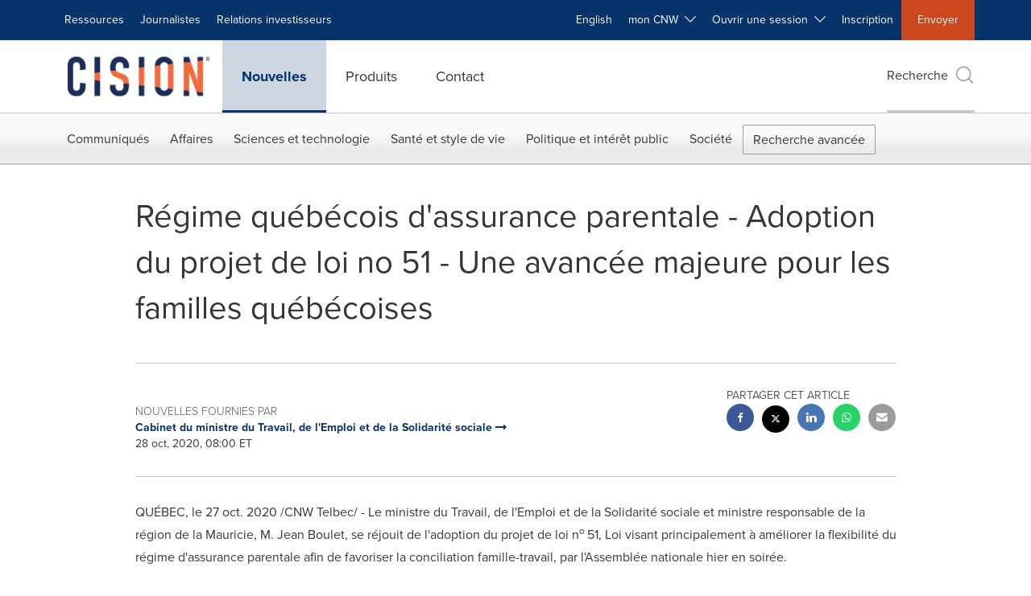

--- FILE ---
content_type: text/html;charset=utf-8
request_url: https://www.newswire.ca/fr/news-releases/regime-quebecois-d-assurance-parentale-adoption-du-projet-de-loi-no-51-une-avancee-majeure-pour-les-familles-quebecoises-872769249.html
body_size: 25715
content:
<!doctype html>



<html lang="fr">

<head>
  
        <meta charset="utf-8"/>
	    <meta content="IE=edge,chrome=1" http-equiv="X-UA-Compatible"/>
	    <meta name="viewport" content="width=device-width, initial-scale=1"/><link rel="icon" href="/content/dam/cision/icons/favicon.png" type="image/png"/>
    	<meta name="adobeLaunchScript" content="//assets.adobedtm.com/launch-EN5a9546be82474822b2c7515efd01750c.min"/>
		<script type="text/javascript" src="https://widgets.financialcontent.com/cision/stockquote.js" async></script>
	
 



<script src="https://code.jquery.com/jquery-3.5.0.min.js"></script>
<script src="https://fast.wistia.com/player.js" async></script>
<script src="https://fast.wistia.com/playlist.js" async></script> 
    
<link rel="stylesheet" href="/etc.clientlibs/prncom/clientlibs/newspage-clientlibs.min.css" type="text/css">





     
    
     
    <meta itemprop="description" content="/CNW Telbec/ - Le ministre du Travail, de l'Emploi et de la Solidarité sociale et ministre responsable de la région de la Mauricie, M. Jean Boulet, se réjouit..."/>
    <meta name="description" content="/CNW Telbec/ - Le ministre du Travail, de l'Emploi et de la Solidarité sociale et ministre responsable de la région de la Mauricie, M. Jean Boulet, se réjouit..."/>
    <!-- For structured data -->
    <meta itemprop="inLanguage" content="fr"/>
    <!-- For language declaration -->
    <meta http-equiv="Content-Language" content="fr"/>
    
    
        <link rel="icon" href="/content/dam/cision/icons/favicon.png" type="image/png"/>
    
    <title>Régime québécois d'assurance parentale - Adoption du projet de loi no 51 - Une avancée majeure pour les familles québécoises</title>
    <meta name="author" content="Cabinet du ministre du Travail, de l'Emploi et de la Solidarité sociale"/>
    <meta name='Publisher' content="CNW Group"/>
    <meta name="msvalidate.01" content="9D28F7743C790DD88F2D9C7375EF7ED5"/>
    <meta name="p:domain_verify" content="7d052ac42aa9e7505635404745861994"/>
    <meta name="referrer" content="unsafe-url"/>
    <meta name="google-site-verification" content="xDAXH-iSoJ2LVjsJb88HI03rnWfjQ3sQcczI4-EGotQ"/>
    <meta name="naver-site-verification" content="0aaad19c909a94c1b1cf1e782a10f0a6d8e14fc0"/>
    <meta name='date' content="2020-10-28T08:00:00-04:00"/>
    <meta name="twitter:card" content="summary_large_image"/>
    
        <meta name="twitter:site" content="@CNWGroup"/>
    
    
    <meta name="twitter:title" content="Régime québécois d'assurance parentale - Adoption du projet de loi no 51 - Une avancée majeure pour les familles québécoises"/>
    <meta name="twitter:description" content="/CNW Telbec/ - Le ministre du Travail, de l'Emploi et de la Solidarité sociale et ministre responsable de la région de la Mauricie, M. Jean Boulet, se réjouit..."/>
    
    <meta property="og:title" content="Régime québécois d'assurance parentale - Adoption du projet de loi no 51 - Une avancée majeure pour les familles québécoises"/>
    <meta property="og:type" content="article"/>
    <meta property="og:description" content="/CNW Telbec/ - Le ministre du Travail, de l'Emploi et de la Solidarité sociale et ministre responsable de la région de la Mauricie, M. Jean Boulet, se réjouit..."/>
    
        
    
    
     
    <meta property="og:url" content="https://www.newswire.ca/fr/news-releases/regime-quebecois-d-assurance-parentale-adoption-du-projet-de-loi-no-51-une-avancee-majeure-pour-les-familles-quebecoises-872769249.html"/>
    
        
        

            
            
                
                
                    <meta name="robots" content="index, follow"/>
                
                <link rel="canonical" href="https://www.newswire.ca/fr/news-releases/regime-quebecois-d-assurance-parentale-adoption-du-projet-de-loi-no-51-une-avancee-majeure-pour-les-familles-quebecoises-872769249.html"/>
                
            
        

    
    <meta id="sharingTitle" content="Régime québécois d'assurance parentale - Adoption du projet de loi no 51 - Une avancée majeure pour les familles québécoises"/>
    <meta id="sharingDesc" content="Régime québécois d'assurance parentale - Adoption du projet de loi no 51 - Une avancée majeure pour les familles québécoises"/>
     
    
    
    <!-- Additional Authorable Meta tags -->
    
    <script type="application/ld+json">
        {
            "@context": "https://schema.org",
            "@type": "NewsArticle",
            "mainEntityOfPage": {
                "@id": "https://www.newswire.ca/fr/news-releases/regime-quebecois-d-assurance-parentale-adoption-du-projet-de-loi-no-51-une-avancee-majeure-pour-les-familles-quebecoises-872769249.html"
            },
            "headline": "Régime québécois d'assurance parentale - Adoption du projet de loi no 51 - Une avancée majeure pour les familles québécoises",
            "image": [
                ""
            ],
            "datePublished": "2020-10-28T08:00:00-04:00",
            "dateModified": "2020-10-28T08:00:00-04:00",
            "description": "/CNW Telbec/ - Le ministre du Travail, de l'Emploi et de la Solidarité sociale et ministre responsable de la région de la Mauricie, M. Jean Boulet, se réjouit...",
            "publisher": {
              "@type": "Organization",
              "name": "CNW Group",
              "logo": {
                "@type": "ImageObject",
                "url": "https://www.newswire.ca/content/dam/newswire-ca/Cision_logo_navy_orange.svg"
              }
            }
        }
    </script>
 
			 	<style>
			 		
/* Style Definitions */
span.prnews_span
{
font-size:8pt;
font-family:"Arial";
color:black;
}
a.prnews_a
{
color:blue;
}
li.prnews_li
{
font-size:8pt;
font-family:"Arial";
color:black;
}
p.prnews_p
{
font-size:0.62em;
font-family:"Arial";
color:black;
margin:0in;
}

			 	</style>
		 	          

	

</head>


<body class="prncom prncom_news-releases prncom_news-releases_news-template-b prncom_news-releases_news-template-b_index inline-gallery-template news blue-theme">
<a href="https://www.cision.com/about/accessibility/" tabindex="0" class="skipNavLink screen-only">Déclaration d&#39;accessibilité</a>
<a href="#main" tabindex="0" class="skipNavLink screen-only">Sauter la navigation</a>
<div class="page-wrap">
  

<div>
			 

    <header class="main-header visible-lg-block newswire-ca ">
    

 
<section class="nav-junior">
    <div class="container">
        <nav class="navbar navbar-junior" aria-label="primary">
                <div>
                    
                        
                        <ul class="nav navbar-nav"> 
                                <li>
                                <a href="/fr/resources/" target="_self">Ressources</a>
                              </li> <li>
                           <a href="https://prnmedia.prnewswire.com/fr/" target="_blank">Journalistes</a>
                             </li>
                                 
                                <li>
                                <a href="/fr/products/investor-relations/" target="_self">Relations investisseurs</a>
                              </li>  </ul>
                    
                    
                        
                      <ul class="nav navbar-nav navbar-right">  <li>
											<!-- <a href="JavaScript:void(0)"  id="userlang" target="_self" class="language-toggle" data-browser-lang="fr" data-req-param-org="" data-req-url="/fr/news-releases/regime-quebecois-d-assurance-parentale-adoption-du-projet-de-loi-no-51-une-avancee-majeure-pour-les-familles-quebecoises-872769249.html" data-req-full-url="https://www.newswire.ca/content/newswire-ca/ca/fr/news-releases.detail.html/regime-quebecois-d-assurance-parentale-adoption-du-projet-de-loi-no-51-une-avancee-majeure-pour-les-familles-quebecoises-872769249.html"  data-redirect-url="/news-releases/" title="" style="cursor:pointer;">English</a> -->
											<a href="/news-releases/" class="language-toggle" target="_self" lang="en">English</a>
                                       </li><li class="dropdown ">
                                                    <a tabindex="0" data-toggle="dropdown" role="button" class="dropdown-toggle" aria-expanded="false">mon CNW&nbsp; <i class="btr bt-angle-down"></i></a>
                                                    <ul class="dropdown-menu"> 
            <li>
                <a href="/fr/mycnw/login/" id="logRegister" target="_self">Ouvrir une session</a>
            </li>  
            <li>
                <a href="/fr/mycnw/register/" id="regRegister" target="_self">Créez un compte</a>
            </li> 
                                                    </ul>
                                                </li><li class="dropdown ">
                                                    <a tabindex="0" data-toggle="dropdown" role="button" class="dropdown-toggle" aria-expanded="false">Ouvrir une session&nbsp; <i class="btr bt-angle-down"></i></a>
                                                    <ul class="dropdown-menu"> <li>
                <a href="https://app2.cision.com/" target="_blank">Comms Cloud Nouvelle Génération</a>
            </li>
              <li>
                <a href="https://app.cision.com/#/login?lang=en-ca" target="_blank">Cision Communications Cloud®</a>
            </li>
              <li>
                <a href="https://app.prnewswire.com/login/auto" target="_blank">PR Newswire Amplify™</a>
            </li>
             
                                                    </ul>
                                                </li><li>
                                           <a href="/fr/contact-us/" target="_blank">Inscription</a>
                                     </li>   <li class="bg-brand-secondary ">
                                    <a href="/fr/contact-us/" target="_self">Envoyer</a>
                                </li>
                                 </ul>
                    
                </div>
        </nav>
    </div>
</section>
    <section class="nav-main">
    <div class="container">
        <nav class="navbar navbar-default" aria-label="secondary">
                <div class="navbar-header">
                    


<a class="navbar-brand" href="https://www.newswire.ca/fr/" target="_self">
        
        
            
            <img class="img-responsive " src="/content/dam/newswire-ca/Cision_logo_navy_orange.svg" title="Cision Canada" alt="Cision Canada" loading="lazy" onerror="this.onerror=null; this.src=''"/>
            
            
        
    </a>
               </div>
               <div>
                    



	<ul class="nav navbar-nav">
		
			<li class="dropdown" id="news">
				
				
					<a href="/fr/news-releases/" target="_self" data-subnav="news">Nouvelles</a>
				
			</li>
		
			<li class="dropdown" id="products">
				
				
					<a href="/fr/amplify-plateforme/" target="_self" data-subnav="products">Produits</a>
				
			</li>
		
			<li class="dropdown" id="contact">
				
				
					<a href="/fr/contact-us/" target="_self" data-subnav="contact">Contact</a>
				
			</li>
		
	</ul>

                </div>
				
                    <div>
					 
					   
					  		


	
	
			
		<script>
			var siteSearchProperties = '{"viewAllorglabelHtml":"Organisations <span>Voir Tout</span>","viewAllprodlabelHtml":"Produits <span>Voir Tout</span>","viewAllresourcelabelHtml":"Ressources <span>Voir Tout</span>","newsReleasePrefix":"/fr/news-releases/","viewAllNewslabelHtml":"Nouvelles <span>Voir Tout</span>"}';
			siteSearchProperties = JSON.parse(siteSearchProperties);
		</script>
	   		<div id="sitesearch">
	   		

	 <div class="pull-right">
          <button data-toggle="modal" data-target="#search-modal" class="search_btn">
              Recherche<span aria-hidden="true" class="btr bt-search bt-lg text-muted"></span>
             
             
            <input type="hidden" id="pathPrefix" name="pathPrefix"/>
            <input type="hidden" id="siteValue" name="siteValue" value="newswire-ca"/>
            <input type="hidden" id="langValue" name="langValue" value="fr"/>
        </button>
     </div>
 
 
 
 
 
 

<div class="modal fade modal-qs-search" id="search-modal" tabindex="-1">
          <div role="dialog" aria-modal="true" aria-label="Search" class="modal-dialog modal-lg">
            <div class="modal-content">
            <div class="col-sm-1 pull-right">
                <button type="button" class="close" data-dismiss="modal" aria-label="Close"><i class="btr bt-times"></i></button>
            </div>
              <div class="modal-body col-sm-10 col-sm-offset-1" tabindex="0">
                <form class="search-bar">
                  <div class="input-group">

                  	<input type="hidden" id="sitesearchurl" name="searchlink" value="/fr/search/all/"/>
                  	<input type="hidden" id="prodsearchurl" name="prodsearchlink" value="/fr/search/products/"/>
                  	<input type="hidden" id="resourcesearchurl" name="resourcesearchlink" value="/fr/search/resources/"/>
                  	<input type="hidden" id="orgsearchurl" name="orgsearchlink" value="/fr/search/organisation/"/>
                  	<input type="hidden" id="allnewssearchurl" name="allnewssearchlink" value="/fr/search/news/"/>
                  	<input type="hidden" id="enableQuickSearch" name="enableQuickSearch" value="true"/>

                  	<input type="hidden" id="newsVanityPathURL" name="newsVanityPathURL" value="/fr/news/"/>
                      <input type="hidden" id="currentPagePathURL" name="currentPagePathURL" value="/content/newswire-ca/ca/fr/news-releases"/>
                      <label class="search-label" id="SearchLabel" for="sitesearchbox">Recherche</label>
                  	 <span style="display: none" id="autopoplabel" aria-hidden="true">When typing in this field, a list of search results will appear and be automatically updated as you type.</span>
                      <div class="results-count sr-only" aria-live="assertive"></div>
                      <input type="text" id="sitesearchbox" name="Search" aria-controls="results" aria-haspopup="listbox" aria-expanded="false" aria-describedby="autopoplabel" autocomplete="off" aria-autocomplete="list" class="form-control form-search" placeholder="Recherchez des communiqués et organisations"/>

                  </div>
                  <div class="qs-error">
                  </div>
                </form>
              <div class="qs-results-container">
                  <div class="qs-pending">
                    <div class="row">
                      <div class="col-sm-1">
                        <div class='uil-ring-css small'>
                          <div></div>
                        </div>
                      </div>
                      <div class="col-sm-11">
                        <p class="text-muted">Rechercher votre contenu...</p>
                      </div>
                    </div>
                  </div>
                  <div class="row">
                    <div class="col-sm-12">
                      <div class="qs-results" id="response-json">
                        <div class="media qs-no-results">
		                  <div class="media-left media-middle">
		                    <i class="btr bt-exclamation-circle bt-2x text-muted"></i>
		                  </div>
		                  <div class="media-body media-middle">
		                    <span><strong>Aucun résultat trouvé. Modifiez les termes de votre recherche et réessayez.</strong></span>
		                  </div>
		                </div>

                        <div id="eraResponseJson"> </div>
                      </div>
                      
	                      <div class="row">
	                        <div class="col-sm-12">
	                          <a class="qs-as" href="/fr/search/advance-search/">Recherche avancée</a>
	                        </div>
	                      </div>
                      
                    </div>
                  </div>
                </div>
              </div>
            </div>
          </div>
        </div>
	
	   		</div>
		

		

					   
					  	                   
					
					</div>
				
           </nav>
           
    </div>
</section>

    
                <div class="navigation-menu" id="sub-nav-tier" style="display: none;">
                    <div class="nav-subnav hidden-xs">
						<div class="container">
							
								
									<nav class="navbar news" id="mainNav-news" style="display: none;" aria-label="news">
										
											
											

  <ul class="nav nav-pills tier-two  advsearch">
    
      
        
          
          
          
            <li class="nav-dropdown dropdown fw nav-title">
              <a class="dropdown-toggle" href="#" role="button" data-toggle="dropdown" tabindex="0" aria-expanded="false" aria-controls="1-submenu" title="Communiqués"> Communiqués </a>
              
                
                  
                  <ul class="dropdown-menu tier-three" id="1-submenu">
                    <li class="row">
                      <div class="col-sm-12">
                        <div class="nav-list-item">
                          
	
	
	
	
		
		
			
				<div class="col-sm-4">
					<ul class="nav-tier col_item col_item_list2">
						<li><h2><a href="/fr/news-releases/" data-omniture="{&quot;SubNavigationLink&quot;:&quot;NR | Communiqués | Parcourir les communiqués&quot;,&quot;FormSubNavBar&quot;:&quot;true&quot;}" class="media-heading omniture-subnav" style="font-weight:bold">Parcourir les communiqués</a></h2></li>
						
							
							
	
		<li>
			<a class="omniture-subnav" href="/fr/news-releases/news-releases-list/" data-omniture="{&quot;SubNavigationLink&quot;:&quot;&quot;,&quot;FormSubNavBar&quot;:&quot;true&quot;}">Tous les communiqués de presse
			</a>
		</li>
	
		<li>
			<a class="omniture-subnav" href="/fr/news-releases/all-public-company-news/" data-omniture="{&quot;SubNavigationLink&quot;:&quot;&quot;,&quot;FormSubNavBar&quot;:&quot;true&quot;}">Tous les communiqués de sociétés publiques
			</a>
		</li>
	

						


						
							
							
						
						
							
								<li><h2><a class="media-heading omniture-subnav" href="/fr/news-releases/" data-omniture="{&quot;SubNavigationLink&quot;:&quot;NR | Communiqués | Parcourir les communiqués | Parcourir les communiqués Overview&quot;,&quot;FormSubNavBar&quot;:&quot;true&quot;}">Parcourir tous les communiqués </a></h2></li>
							

						
						
					</ul>
				</div>
			
		
			
				<div class="col-sm-4">
					<ul class="nav-tier col_item col_item_list2">
						<li><h2><a href="/fr/news-releases/multimedia/" data-omniture="{&quot;SubNavigationLink&quot;:&quot;NR | Communiqués | Galerie multimédia&quot;,&quot;FormSubNavBar&quot;:&quot;true&quot;}" class="media-heading omniture-subnav" style="font-weight:bold">Galerie multimédia</a></h2></li>
						
							
							
	
		<li>
			<a class="omniture-subnav" href="/fr/news-releases/multimedia/multimedia-list/" data-omniture="{&quot;SubNavigationLink&quot;:&quot;&quot;,&quot;FormSubNavBar&quot;:&quot;true&quot;}">Tous les communiqués avec multimédia
			</a>
		</li>
	
		<li>
			<a class="omniture-subnav" href="/fr/news-releases/photos/photos-list/" data-omniture="{&quot;SubNavigationLink&quot;:&quot;&quot;,&quot;FormSubNavBar&quot;:&quot;true&quot;}">Tous les communiqués avec photos
			</a>
		</li>
	
		<li>
			<a class="omniture-subnav" href="/fr/news-releases/videos/videos-list/" data-omniture="{&quot;SubNavigationLink&quot;:&quot;&quot;,&quot;FormSubNavBar&quot;:&quot;true&quot;}">Tous les communiqués avec vidéos
			</a>
		</li>
	

						


						
							
							
						
						
							
								<li><h2><a class="media-heading omniture-subnav" href="/fr/news-releases/multimedia/" data-omniture="{&quot;SubNavigationLink&quot;:&quot;NR | Communiqués | Galerie multimédia | Galerie multimédia Overview&quot;,&quot;FormSubNavBar&quot;:&quot;true&quot;}">Voir toute la Galerie multimédia </a></h2></li>
							

						
						
					</ul>
				</div>
			
		
			
				<div class="col-sm-4">
					<ul class="nav-tier col_item col_item_list2">
						<li><h2><a href="/fr/news-releases/latest-news-topics/" data-omniture="{&quot;SubNavigationLink&quot;:&quot;NR | Communiqués | Sujets d&#39;actualité&quot;,&quot;FormSubNavBar&quot;:&quot;true&quot;}" class="media-heading omniture-subnav" style="font-weight:bold">Sujets d&#39;actualité</a></h2></li>
						
							
							
	
		<li>
			<a class="omniture-subnav" href="/fr/news-releases/latest-news-topics/" data-omniture="{&quot;SubNavigationLink&quot;:&quot;&quot;,&quot;FormSubNavBar&quot;:&quot;true&quot;}">Voir tous les sujets d&#39;actualité
			</a>
		</li>
	

						


						
							
							
						
						
							

						
						
					</ul>
				</div>
			
		
	


                        </div>
                      </div>
                    </li>
                  </ul>
                
              
              
            </li>
          
        
          
          
          
            <li class="nav-dropdown dropdown fw nav-title">
              <a class="dropdown-toggle" href="#" role="button" data-toggle="dropdown" tabindex="0" aria-expanded="false" aria-controls="2-submenu" title="Affaires"> Affaires </a>
              
              
                
                  
                  <ul class="dropdown-menu tier-three">
    <li class="row">
        <ul class="nav-tier">
                                                        <li><h2><a href="/fr/news-releases/general-business-latest-news/" class="media-heading omniture-subnav" data-omniture="{&quot;SubNavigationLink&quot;:&quot;Affaires&quot;,&quot;FormSubNavBar&quot;:&quot;true&quot;}">Affaires Générales</a></h2></li><li><a class="omniture-subnav" href="/fr/news-releases/general-business-latest-news/general-business-latest-news-list/" data-omniture="{&quot;SubNavigationLink&quot;:&quot;NR | Affaires | Affaires Générales |  &quot;,&quot;FormSubNavBar&quot;:&quot;true&quot;}">Afficher tous les communiqués - Affaires générales
        </a></li><li><a class="omniture-subnav" href="/fr/news-releases/general-business-latest-news/outsourcing-businesses-list/" data-omniture="{&quot;SubNavigationLink&quot;:&quot;NR | Affaires | Affaires Générales | Activités d&#39;externalisation &quot;,&quot;FormSubNavBar&quot;:&quot;true&quot;}">Activités d&#39;externalisation
        </a></li><li><a class="omniture-subnav" href="/fr/news-releases/general-business-latest-news/personnel-announcements-list/" data-omniture="{&quot;SubNavigationLink&quot;:&quot;NR | Affaires | Affaires Générales | Annonces relatives au personnel &quot;,&quot;FormSubNavBar&quot;:&quot;true&quot;}">Annonces relatives au personnel
        </a></li><li><a class="omniture-subnav" href="/fr/news-releases/general-business-latest-news/trade-show-news-list/" data-omniture="{&quot;SubNavigationLink&quot;:&quot;NR | Affaires | Affaires Générales | Communiqués salon professionnel &quot;,&quot;FormSubNavBar&quot;:&quot;true&quot;}">Communiqués salon professionnel
        </a></li><li><a class="omniture-subnav" href="/fr/news-releases/general-business-latest-news/surveys-polls-and-research-list/" data-omniture="{&quot;SubNavigationLink&quot;:&quot;NR | Affaires | Affaires Générales | Enquêtes, sondages et recherches &quot;,&quot;FormSubNavBar&quot;:&quot;true&quot;}">Enquêtes, sondages et recherches
        </a></li><li><a class="omniture-subnav" href="/fr/news-releases/general-business-latest-news/corporate-expansion-list/" data-omniture="{&quot;SubNavigationLink&quot;:&quot;NR | Affaires | Affaires Générales | Expansion d&#39;entreprise &quot;,&quot;FormSubNavBar&quot;:&quot;true&quot;}">Expansion d&#39;entreprise
        </a></li><li><a class="omniture-subnav" href="/fr/news-releases/general-business-latest-news/commercial-real-estate-list/" data-omniture="{&quot;SubNavigationLink&quot;:&quot;NR | Affaires | Affaires Générales | Immobilier commercial &quot;,&quot;FormSubNavBar&quot;:&quot;true&quot;}">Immobilier commercial
        </a></li><li><a class="omniture-subnav" href="/fr/news-releases/general-business-latest-news/residential-real-estate-list/" data-omniture="{&quot;SubNavigationLink&quot;:&quot;NR | Affaires | Affaires Générales | Immobilier résidentiel &quot;,&quot;FormSubNavBar&quot;:&quot;true&quot;}">Immobilier résidentiel
        </a></li><li><a class="omniture-subnav" href="/fr/news-releases/general-business-latest-news/socially-responsible-investing-list/" data-omniture="{&quot;SubNavigationLink&quot;:&quot;NR | Affaires | Affaires Générales | Investissement socialement responsable &quot;,&quot;FormSubNavBar&quot;:&quot;true&quot;}">Investissement socialement responsable
        </a></li><li><a class="omniture-subnav" href="/fr/news-releases/general-business-latest-news/licensing-list/" data-omniture="{&quot;SubNavigationLink&quot;:&quot;NR | Affaires | Affaires Générales | Licenciement &quot;,&quot;FormSubNavBar&quot;:&quot;true&quot;}">Licenciement
        </a></li><li><a class="omniture-subnav" href="/fr/news-releases/general-business-latest-news/obituaries-list/" data-omniture="{&quot;SubNavigationLink&quot;:&quot;NR | Affaires | Affaires Générales | Nécrologie &quot;,&quot;FormSubNavBar&quot;:&quot;true&quot;}">Nécrologie
        </a></li><li><a class="omniture-subnav" href="/fr/news-releases/general-business-latest-news/new-products-services-list/" data-omniture="{&quot;SubNavigationLink&quot;:&quot;NR | Affaires | Affaires Générales | Nouveaux produits et services &quot;,&quot;FormSubNavBar&quot;:&quot;true&quot;}">Nouveaux produits et services
        </a></li><li><a class="omniture-subnav" href="/fr/news-releases/general-business-latest-news/awards-list/" data-omniture="{&quot;SubNavigationLink&quot;:&quot;NR | Affaires | Affaires Générales | Récompenses &quot;,&quot;FormSubNavBar&quot;:&quot;true&quot;}">Récompenses
        </a></li><li><a class="omniture-subnav" href="/fr/news-releases/general-business-latest-news/human-resource-workforce-management-list/" data-omniture="{&quot;SubNavigationLink&quot;:&quot;NR | Affaires | Affaires Générales | Ressources humaines et gestion des effectifs &quot;,&quot;FormSubNavBar&quot;:&quot;true&quot;}">Ressources humaines et gestion des effectifs
        </a></li><li><a class="omniture-subnav" href="/fr/news-releases/general-business-latest-news/earnings-list/" data-omniture="{&quot;SubNavigationLink&quot;:&quot;NR | Affaires | Affaires Générales | Résultats financiers &quot;,&quot;FormSubNavBar&quot;:&quot;true&quot;}">Résultats financiers
        </a></li><li><a class="omniture-subnav" href="/fr/news-releases/general-business-latest-news/small-business-services-list/" data-omniture="{&quot;SubNavigationLink&quot;:&quot;NR | Affaires | Affaires Générales | Services aux petites entreprises &quot;,&quot;FormSubNavBar&quot;:&quot;true&quot;}">Services aux petites entreprises
        </a></li><li><a class="omniture-subnav" href="/fr/news-releases/general-business-latest-news/real-estate-transactions-list/" data-omniture="{&quot;SubNavigationLink&quot;:&quot;NR | Affaires | Affaires Générales | Transactions immobilières &quot;,&quot;FormSubNavBar&quot;:&quot;true&quot;}">Transactions immobilières
        </a></li><li><h2><a class="media-heading omniture-subnav" href="/fr/news-releases/general-business-latest-news/" data-omniture="{&quot;SubNavigationLink&quot;:&quot;NR | Affaires | Affaires Générales | Affaires Générales Overview &quot;,&quot;FormSubNavBar&quot;:&quot;true&quot;}">Survol, Affaires Générales</a></h2></li><li><h2><a class="media-heading omniture-subnav" href="/fr/news-releases/general-business-latest-news/general-business-latest-news-list/" data-omniture="{&quot;SubNavigationLink&quot;:&quot;NR | Affaires | Affaires Générales | Voir tout Affaires Générales  &quot;,&quot;FormSubNavBar&quot;:&quot;true&quot;}">Voir tout Affaires Générales </a></h2></li></ul>
        <ul class="nav-tier">
                                                        <li><h2><a href="/fr/news-releases/entertainment-media-latest-news/" class="media-heading omniture-subnav" data-omniture="{&quot;SubNavigationLink&quot;:&quot;Affaires&quot;,&quot;FormSubNavBar&quot;:&quot;true&quot;}">Divertissement et médias</a></h2></li><li><a class="omniture-subnav" href="/fr/news-releases/entertainment-media-latest-news/entertainment-media-latest-news-list/" data-omniture="{&quot;SubNavigationLink&quot;:&quot;NR | Affaires | Divertissement et médias |  &quot;,&quot;FormSubNavBar&quot;:&quot;true&quot;}">Afficher tous les communiqués - Divertissement et médias
        </a></li><li><a class="omniture-subnav" href="/fr/news-releases/entertainment-media-latest-news/art-list/" data-omniture="{&quot;SubNavigationLink&quot;:&quot;NR | Affaires | Divertissement et médias | Art &quot;,&quot;FormSubNavBar&quot;:&quot;true&quot;}">Art
        </a></li><li><a class="omniture-subnav" href="/fr/news-releases/entertainment-media-latest-news/entertainment-list/" data-omniture="{&quot;SubNavigationLink&quot;:&quot;NR | Affaires | Divertissement et médias | Divertissement &quot;,&quot;FormSubNavBar&quot;:&quot;true&quot;}">Divertissement
        </a></li><li><a class="omniture-subnav" href="/fr/news-releases/entertainment-media-latest-news/film-and-motion-picture-list/" data-omniture="{&quot;SubNavigationLink&quot;:&quot;NR | Affaires | Divertissement et médias | Film &quot;,&quot;FormSubNavBar&quot;:&quot;true&quot;}">Film
        </a></li><li><a class="omniture-subnav" href="/fr/news-releases/entertainment-media-latest-news/books-list/" data-omniture="{&quot;SubNavigationLink&quot;:&quot;NR | Affaires | Divertissement et médias | Livres &quot;,&quot;FormSubNavBar&quot;:&quot;true&quot;}">Livres
        </a></li><li><a class="omniture-subnav" href="/fr/news-releases/entertainment-media-latest-news/magazines-list/" data-omniture="{&quot;SubNavigationLink&quot;:&quot;NR | Affaires | Divertissement et médias | Magazines &quot;,&quot;FormSubNavBar&quot;:&quot;true&quot;}">Magazines
        </a></li><li><a class="omniture-subnav" href="/fr/news-releases/entertainment-media-latest-news/music-list/" data-omniture="{&quot;SubNavigationLink&quot;:&quot;NR | Affaires | Divertissement et médias | Musique &quot;,&quot;FormSubNavBar&quot;:&quot;true&quot;}">Musique
        </a></li><li><a class="omniture-subnav" href="/fr/news-releases/entertainment-media-latest-news/advertising-list/" data-omniture="{&quot;SubNavigationLink&quot;:&quot;NR | Affaires | Divertissement et médias | Publicité &quot;,&quot;FormSubNavBar&quot;:&quot;true&quot;}">Publicité
        </a></li><li><a class="omniture-subnav" href="/fr/news-releases/entertainment-media-latest-news/radio-list/" data-omniture="{&quot;SubNavigationLink&quot;:&quot;NR | Affaires | Divertissement et médias | Radio &amp; Baladodiffusion &quot;,&quot;FormSubNavBar&quot;:&quot;true&quot;}">Radio &amp; Baladodiffusion
        </a></li><li><a class="omniture-subnav" href="/fr/news-releases/entertainment-media-latest-news/publishing-information-services-list/" data-omniture="{&quot;SubNavigationLink&quot;:&quot;NR | Affaires | Divertissement et médias | Services de publication et d&#39;information &quot;,&quot;FormSubNavBar&quot;:&quot;true&quot;}">Services de publication et d&#39;information
        </a></li><li><a class="omniture-subnav" href="/fr/news-releases/entertainment-media-latest-news/television-list/" data-omniture="{&quot;SubNavigationLink&quot;:&quot;NR | Affaires | Divertissement et médias | Télévision &quot;,&quot;FormSubNavBar&quot;:&quot;true&quot;}">Télévision
        </a></li><li><h2><a class="media-heading omniture-subnav" href="/fr/news-releases/entertainment-media-latest-news/" data-omniture="{&quot;SubNavigationLink&quot;:&quot;NR | Affaires | Divertissement et médias | Divertissement et médias Overview &quot;,&quot;FormSubNavBar&quot;:&quot;true&quot;}">Survol, Divertissement et médias</a></h2></li><li><h2><a class="media-heading omniture-subnav" href="/fr/news-releases/entertainment-media-latest-news/entertainment-media-latest-news-list/" data-omniture="{&quot;SubNavigationLink&quot;:&quot;NR | Affaires | Divertissement et médias | Voir tout Divertissement et médias  &quot;,&quot;FormSubNavBar&quot;:&quot;true&quot;}">Voir tout Divertissement et médias </a></h2></li></ul>
        <ul class="nav-tier">
                                                        <li><h2><a href="/fr/news-releases/automotive-transportation-latest-news/" class="media-heading omniture-subnav" data-omniture="{&quot;SubNavigationLink&quot;:&quot;Affaires&quot;,&quot;FormSubNavBar&quot;:&quot;true&quot;}">Secteur de l’automobile et du transport</a></h2></li><li><a class="omniture-subnav" href="/fr/news-releases/automotive-transportation-latest-news/automotive-transportation-latest-news-list/" data-omniture="{&quot;SubNavigationLink&quot;:&quot;NR | Affaires | Secteur de l’automobile et du transport |  &quot;,&quot;FormSubNavBar&quot;:&quot;true&quot;}">Afficher tous les communiqués - Secteur de l’automobile et du transport
        </a></li><li><a class="omniture-subnav" href="/fr/news-releases/automotive-transportation-latest-news/aerospace-defense-list/" data-omniture="{&quot;SubNavigationLink&quot;:&quot;NR | Affaires | Secteur de l’automobile et du transport | Aérospatiale, défense &quot;,&quot;FormSubNavBar&quot;:&quot;true&quot;}">Aérospatiale, défense
        </a></li><li><a class="omniture-subnav" href="/fr/news-releases/automotive-transportation-latest-news/automotive-list/" data-omniture="{&quot;SubNavigationLink&quot;:&quot;NR | Affaires | Secteur de l’automobile et du transport | Automobile &quot;,&quot;FormSubNavBar&quot;:&quot;true&quot;}">Automobile
        </a></li><li><a class="omniture-subnav" href="/fr/news-releases/automotive-transportation-latest-news/supply-chain-logistics-list/" data-omniture="{&quot;SubNavigationLink&quot;:&quot;NR | Affaires | Secteur de l’automobile et du transport | Chaîne logistique / Logistique &quot;,&quot;FormSubNavBar&quot;:&quot;true&quot;}">Chaîne logistique / Logistique
        </a></li><li><a class="omniture-subnav" href="/fr/news-releases/automotive-transportation-latest-news/airlines-aviation-list/" data-omniture="{&quot;SubNavigationLink&quot;:&quot;NR | Affaires | Secteur de l’automobile et du transport | Compagnies aériennes &amp; Aviation &quot;,&quot;FormSubNavBar&quot;:&quot;true&quot;}">Compagnies aériennes &amp; Aviation
        </a></li><li><a class="omniture-subnav" href="/fr/news-releases/automotive-transportation-latest-news/air-freight-list/" data-omniture="{&quot;SubNavigationLink&quot;:&quot;NR | Affaires | Secteur de l’automobile et du transport | Fret aérien &quot;,&quot;FormSubNavBar&quot;:&quot;true&quot;}">Fret aérien
        </a></li><li><a class="omniture-subnav" href="/fr/news-releases/automotive-transportation-latest-news/maritime-shipbuilding-list/" data-omniture="{&quot;SubNavigationLink&quot;:&quot;NR | Affaires | Secteur de l’automobile et du transport | Maritime &amp; Construction navale &quot;,&quot;FormSubNavBar&quot;:&quot;true&quot;}">Maritime &amp; Construction navale
        </a></li><li><a class="omniture-subnav" href="/fr/news-releases/automotive-transportation-latest-news/travel-list/" data-omniture="{&quot;SubNavigationLink&quot;:&quot;NR | Affaires | Secteur de l’automobile et du transport | Tourisme et Voyages &quot;,&quot;FormSubNavBar&quot;:&quot;true&quot;}">Tourisme et Voyages
        </a></li><li><a class="omniture-subnav" href="/fr/news-releases/automotive-transportation-latest-news/transportation-trucking-railroad-list/" data-omniture="{&quot;SubNavigationLink&quot;:&quot;NR | Affaires | Secteur de l’automobile et du transport | Transport, camionnage et de chemin de fer &quot;,&quot;FormSubNavBar&quot;:&quot;true&quot;}">Transport, camionnage et de chemin de fer
        </a></li><li><a class="omniture-subnav" href="/fr/news-releases/automotive-transportation-latest-news/trucking-and-road-transportation-list/" data-omniture="{&quot;SubNavigationLink&quot;:&quot;NR | Affaires | Secteur de l’automobile et du transport | Transports routiers &quot;,&quot;FormSubNavBar&quot;:&quot;true&quot;}">Transports routiers
        </a></li><li><a class="omniture-subnav" href="/fr/news-releases/automotive-transportation-latest-news/railroads-and-intermodal-transportation-list/" data-omniture="{&quot;SubNavigationLink&quot;:&quot;NR | Affaires | Secteur de l’automobile et du transport | Voies ferrées et transport intermodal &quot;,&quot;FormSubNavBar&quot;:&quot;true&quot;}">Voies ferrées et transport intermodal
        </a></li><li><h2><a class="media-heading omniture-subnav" href="/fr/news-releases/automotive-transportation-latest-news/" data-omniture="{&quot;SubNavigationLink&quot;:&quot;NR | Affaires | Secteur de l’automobile et du transport | Secteur de l’automobile et du transport Overview &quot;,&quot;FormSubNavBar&quot;:&quot;true&quot;}">Survol, Secteur de l’automobile et du transport</a></h2></li><li><h2><a class="media-heading omniture-subnav" href="/fr/news-releases/automotive-transportation-latest-news/automotive-transportation-latest-news-list/" data-omniture="{&quot;SubNavigationLink&quot;:&quot;NR | Affaires | Secteur de l’automobile et du transport | Voir tout Secteur de l’automobile et du transport  &quot;,&quot;FormSubNavBar&quot;:&quot;true&quot;}">Voir tout Secteur de l’automobile et du transport </a></h2></li></ul>
        <ul class="nav-tier">
                                                        <li><h2><a href="/fr/news-releases/financial-services-latest-news/" class="media-heading omniture-subnav" data-omniture="{&quot;SubNavigationLink&quot;:&quot;Affaires&quot;,&quot;FormSubNavBar&quot;:&quot;true&quot;}">Services financiers et investissements</a></h2></li><li><a class="omniture-subnav" href="/fr/news-releases/financial-services-latest-news/financial-services-latest-news-list/" data-omniture="{&quot;SubNavigationLink&quot;:&quot;NR | Affaires | Services financiers et investissements |  &quot;,&quot;FormSubNavBar&quot;:&quot;true&quot;}">Afficher tous les communiqués - Services financiers et investissements
        </a></li><li><a class="omniture-subnav" href="/fr/news-releases/financial-services-latest-news/financing-agreements-list/" data-omniture="{&quot;SubNavigationLink&quot;:&quot;NR | Affaires | Services financiers et investissements | Accords financiers &quot;,&quot;FormSubNavBar&quot;:&quot;true&quot;}">Accords financiers
        </a></li><li><a class="omniture-subnav" href="/fr/news-releases/financial-services-latest-news/acquisitions-mergers-and-takeovers-list/" data-omniture="{&quot;SubNavigationLink&quot;:&quot;NR | Affaires | Services financiers et investissements | Acquisitions, fusions et rachats &quot;,&quot;FormSubNavBar&quot;:&quot;true&quot;}">Acquisitions, fusions et rachats
        </a></li><li><a class="omniture-subnav" href="/fr/news-releases/financial-services-latest-news/shareholder-activism-list/" data-omniture="{&quot;SubNavigationLink&quot;:&quot;NR | Affaires | Services financiers et investissements | Activisme actionnarial &quot;,&quot;FormSubNavBar&quot;:&quot;true&quot;}">Activisme actionnarial
        </a></li><li><a class="omniture-subnav" href="/fr/news-releases/financial-services-latest-news/conference-call-announcements-list/" data-omniture="{&quot;SubNavigationLink&quot;:&quot;NR | Affaires | Services financiers et investissements | Annonces de conférence de presse &quot;,&quot;FormSubNavBar&quot;:&quot;true&quot;}">Annonces de conférence de presse
        </a></li><li><a class="omniture-subnav" href="/fr/news-releases/financial-services-latest-news/insurance-list/" data-omniture="{&quot;SubNavigationLink&quot;:&quot;NR | Affaires | Services financiers et investissements | Assurance &quot;,&quot;FormSubNavBar&quot;:&quot;true&quot;}">Assurance
        </a></li><li><a class="omniture-subnav" href="/fr/news-releases/financial-services-latest-news/venture-capital-list/" data-omniture="{&quot;SubNavigationLink&quot;:&quot;NR | Affaires | Services financiers et investissements | Capital de risque &quot;,&quot;FormSubNavBar&quot;:&quot;true&quot;}">Capital de risque
        </a></li><li><a class="omniture-subnav" href="/fr/news-releases/financial-services-latest-news/joint-ventures-list/" data-omniture="{&quot;SubNavigationLink&quot;:&quot;NR | Affaires | Services financiers et investissements | Coentreprises &quot;,&quot;FormSubNavBar&quot;:&quot;true&quot;}">Coentreprises
        </a></li><li><a class="omniture-subnav" href="/fr/news-releases/financial-services-latest-news/contracts-list/" data-omniture="{&quot;SubNavigationLink&quot;:&quot;NR | Affaires | Services financiers et investissements | Contrats &quot;,&quot;FormSubNavBar&quot;:&quot;true&quot;}">Contrats
        </a></li><li><a class="omniture-subnav" href="/fr/news-releases/financial-services-latest-news/cryptocurrency-list/" data-omniture="{&quot;SubNavigationLink&quot;:&quot;NR | Affaires | Services financiers et investissements | Cryptomonnaie &quot;,&quot;FormSubNavBar&quot;:&quot;true&quot;}">Cryptomonnaie
        </a></li><li><a class="omniture-subnav" href="/fr/news-releases/financial-services-latest-news/dividends-list/" data-omniture="{&quot;SubNavigationLink&quot;:&quot;NR | Affaires | Services financiers et investissements | Dividendes &quot;,&quot;FormSubNavBar&quot;:&quot;true&quot;}">Dividendes
        </a></li><li><a class="omniture-subnav" href="/fr/news-releases/financial-services-latest-news/stock-offering-list/" data-omniture="{&quot;SubNavigationLink&quot;:&quot;NR | Affaires | Services financiers et investissements | Émission d&#39;actions &quot;,&quot;FormSubNavBar&quot;:&quot;true&quot;}">Émission d&#39;actions
        </a></li><li><a class="omniture-subnav" href="/fr/news-releases/financial-services-latest-news/bankruptcy-list/" data-omniture="{&quot;SubNavigationLink&quot;:&quot;NR | Affaires | Services financiers et investissements | Faillite &quot;,&quot;FormSubNavBar&quot;:&quot;true&quot;}">Faillite
        </a></li><li><a class="omniture-subnav" href="/fr/news-releases/financial-services-latest-news/mutual-funds-list/" data-omniture="{&quot;SubNavigationLink&quot;:&quot;NR | Affaires | Services financiers et investissements | Fonds communs &quot;,&quot;FormSubNavBar&quot;:&quot;true&quot;}">Fonds communs
        </a></li><li><a class="omniture-subnav" href="/fr/news-releases/financial-services-latest-news/stock-split-list/" data-omniture="{&quot;SubNavigationLink&quot;:&quot;NR | Affaires | Services financiers et investissements | Fractionnement d&#39;actions &quot;,&quot;FormSubNavBar&quot;:&quot;true&quot;}">Fractionnement d&#39;actions
        </a></li><li><a class="omniture-subnav" href="/fr/news-releases/financial-services-latest-news/real-estate-list/" data-omniture="{&quot;SubNavigationLink&quot;:&quot;NR | Affaires | Services financiers et investissements | Immobilier &quot;,&quot;FormSubNavBar&quot;:&quot;true&quot;}">Immobilier
        </a></li><li><a class="omniture-subnav" href="/fr/news-releases/financial-services-latest-news/accounting-news-issues-list/" data-omniture="{&quot;SubNavigationLink&quot;:&quot;NR | Affaires | Services financiers et investissements | Nouvelles et dossiers &quot;,&quot;FormSubNavBar&quot;:&quot;true&quot;}">Nouvelles et dossiers
        </a></li><li><a class="omniture-subnav" href="/fr/news-releases/financial-services-latest-news/bond-stock-ratings-list/" data-omniture="{&quot;SubNavigationLink&quot;:&quot;NR | Affaires | Services financiers et investissements | Obligations et actions &quot;,&quot;FormSubNavBar&quot;:&quot;true&quot;}">Obligations et actions
        </a></li><li><a class="omniture-subnav" href="/fr/news-releases/financial-services-latest-news/investment-opinions-list/" data-omniture="{&quot;SubNavigationLink&quot;:&quot;NR | Affaires | Services financiers et investissements | Opinions d&#39;investissement &quot;,&quot;FormSubNavBar&quot;:&quot;true&quot;}">Opinions d&#39;investissement
        </a></li><li><a class="omniture-subnav" href="/fr/news-releases/financial-services-latest-news/private-placement-list/" data-omniture="{&quot;SubNavigationLink&quot;:&quot;NR | Affaires | Services financiers et investissements | Placement privé &quot;,&quot;FormSubNavBar&quot;:&quot;true&quot;}">Placement privé
        </a></li><li><a class="omniture-subnav" href="/fr/news-releases/financial-services-latest-news/earnings-forecasts-projections-list/" data-omniture="{&quot;SubNavigationLink&quot;:&quot;NR | Affaires | Services financiers et investissements | Prévisions de résultats &amp; projections &quot;,&quot;FormSubNavBar&quot;:&quot;true&quot;}">Prévisions de résultats &amp; projections
        </a></li><li><a class="omniture-subnav" href="/fr/news-releases/financial-services-latest-news/sales-reports-list/" data-omniture="{&quot;SubNavigationLink&quot;:&quot;NR | Affaires | Services financiers et investissements | Rapports des ventes &quot;,&quot;FormSubNavBar&quot;:&quot;true&quot;}">Rapports des ventes
        </a></li><li><a class="omniture-subnav" href="/fr/news-releases/financial-services-latest-news/restructuring-recapitalization-list/" data-omniture="{&quot;SubNavigationLink&quot;:&quot;NR | Affaires | Services financiers et investissements | Restructuration &amp; recapitalisation &quot;,&quot;FormSubNavBar&quot;:&quot;true&quot;}">Restructuration &amp; recapitalisation
        </a></li><li><a class="omniture-subnav" href="/fr/news-releases/financial-services-latest-news/earnings-list/" data-omniture="{&quot;SubNavigationLink&quot;:&quot;NR | Affaires | Services financiers et investissements | Résultats financiers &quot;,&quot;FormSubNavBar&quot;:&quot;true&quot;}">Résultats financiers
        </a></li><li><a class="omniture-subnav" href="/fr/news-releases/financial-services-latest-news/banking-financial-services-list/" data-omniture="{&quot;SubNavigationLink&quot;:&quot;NR | Affaires | Services financiers et investissements | Services bancaires &amp; financiers &quot;,&quot;FormSubNavBar&quot;:&quot;true&quot;}">Services bancaires &amp; financiers
        </a></li><li><h2><a class="media-heading omniture-subnav" href="/fr/news-releases/financial-services-latest-news/" data-omniture="{&quot;SubNavigationLink&quot;:&quot;NR | Affaires | Services financiers et investissements | Services financiers et investissements Overview &quot;,&quot;FormSubNavBar&quot;:&quot;true&quot;}">Survol, Services financiers et investissements</a></h2></li><li><h2><a class="media-heading omniture-subnav" href="/fr/news-releases/financial-services-latest-news/financial-services-latest-news-list/" data-omniture="{&quot;SubNavigationLink&quot;:&quot;NR | Affaires | Services financiers et investissements | Voir tout Services financiers et investissements  &quot;,&quot;FormSubNavBar&quot;:&quot;true&quot;}">Voir tout Services financiers et investissements </a></h2></li></ul>
        <ul class="nav-tier">
                                                        <li><h2><a href="/fr/news-releases/business-technology-latest-news/" class="media-heading omniture-subnav" data-omniture="{&quot;SubNavigationLink&quot;:&quot;Affaires&quot;,&quot;FormSubNavBar&quot;:&quot;true&quot;}">Technologies des affaires</a></h2></li><li><a class="omniture-subnav" href="/fr/news-releases/business-technology-latest-news/business-technology-latest-news-list/" data-omniture="{&quot;SubNavigationLink&quot;:&quot;NR | Affaires | Technologies des affaires |  &quot;,&quot;FormSubNavBar&quot;:&quot;true&quot;}">Afficher tous les communiqués - Technologies des affaires
        </a></li><li><a class="omniture-subnav" href="/fr/news-releases/business-technology-latest-news/data-analytics-list/" data-omniture="{&quot;SubNavigationLink&quot;:&quot;NR | Affaires | Technologies des affaires | Analyse de données &quot;,&quot;FormSubNavBar&quot;:&quot;true&quot;}">Analyse de données
        </a></li><li><a class="omniture-subnav" href="/fr/news-releases/business-technology-latest-news/electronic-design-automation-list/" data-omniture="{&quot;SubNavigationLink&quot;:&quot;NR | Affaires | Technologies des affaires | Automatisation de la conception électronique &quot;,&quot;FormSubNavBar&quot;:&quot;true&quot;}">Automatisation de la conception électronique
        </a></li><li><a class="omniture-subnav" href="/fr/news-releases/business-technology-latest-news/blockchain-list/" data-omniture="{&quot;SubNavigationLink&quot;:&quot;NR | Affaires | Technologies des affaires | Chaîne de blocs &quot;,&quot;FormSubNavBar&quot;:&quot;true&quot;}">Chaîne de blocs
        </a></li><li><a class="omniture-subnav" href="/fr/news-releases/business-technology-latest-news/electronic-commerce-list/" data-omniture="{&quot;SubNavigationLink&quot;:&quot;NR | Affaires | Technologies des affaires | Commerce électronique &quot;,&quot;FormSubNavBar&quot;:&quot;true&quot;}">Commerce électronique
        </a></li><li><a class="omniture-subnav" href="/fr/news-releases/business-technology-latest-news/electronic-components-list/" data-omniture="{&quot;SubNavigationLink&quot;:&quot;NR | Affaires | Technologies des affaires | Composants électroniques &quot;,&quot;FormSubNavBar&quot;:&quot;true&quot;}">Composants électroniques
        </a></li><li><a class="omniture-subnav" href="/fr/news-releases/business-technology-latest-news/computer-electronics-list/" data-omniture="{&quot;SubNavigationLink&quot;:&quot;NR | Affaires | Technologies des affaires | Informatique et électronique &quot;,&quot;FormSubNavBar&quot;:&quot;true&quot;}">Informatique et électronique
        </a></li><li><a class="omniture-subnav" href="/fr/news-releases/business-technology-latest-news/computer-software-list/" data-omniture="{&quot;SubNavigationLink&quot;:&quot;NR | Affaires | Technologies des affaires | Logiciel informatique &quot;,&quot;FormSubNavBar&quot;:&quot;true&quot;}">Logiciel informatique
        </a></li><li><a class="omniture-subnav" href="/fr/news-releases/business-technology-latest-news/computer-hardware-list/" data-omniture="{&quot;SubNavigationLink&quot;:&quot;NR | Affaires | Technologies des affaires | Matériel informatique &quot;,&quot;FormSubNavBar&quot;:&quot;true&quot;}">Matériel informatique
        </a></li><li><a class="omniture-subnav" href="/fr/news-releases/business-technology-latest-news/nanotechnology-list/" data-omniture="{&quot;SubNavigationLink&quot;:&quot;NR | Affaires | Technologies des affaires | Nanotechnologie &quot;,&quot;FormSubNavBar&quot;:&quot;true&quot;}">Nanotechnologie
        </a></li><li><a class="omniture-subnav" href="/fr/news-releases/business-technology-latest-news/peripherals-list/" data-omniture="{&quot;SubNavigationLink&quot;:&quot;NR | Affaires | Technologies des affaires | Périphériques &quot;,&quot;FormSubNavBar&quot;:&quot;true&quot;}">Périphériques
        </a></li><li><a class="omniture-subnav" href="/fr/news-releases/business-technology-latest-news/networks-list/" data-omniture="{&quot;SubNavigationLink&quot;:&quot;NR | Affaires | Technologies des affaires | Réseaux &quot;,&quot;FormSubNavBar&quot;:&quot;true&quot;}">Réseaux
        </a></li><li><a class="omniture-subnav" href="/fr/news-releases/business-technology-latest-news/high-tech-security-list/" data-omniture="{&quot;SubNavigationLink&quot;:&quot;NR | Affaires | Technologies des affaires | Sécurité haute technologie &quot;,&quot;FormSubNavBar&quot;:&quot;true&quot;}">Sécurité haute technologie
        </a></li><li><a class="omniture-subnav" href="/fr/news-releases/business-technology-latest-news/semiconductors-list/" data-omniture="{&quot;SubNavigationLink&quot;:&quot;NR | Affaires | Technologies des affaires | Semi-conducteurs &quot;,&quot;FormSubNavBar&quot;:&quot;true&quot;}">Semi-conducteurs
        </a></li><li><a class="omniture-subnav" href="/fr/news-releases/business-technology-latest-news/broadcast-tech-list/" data-omniture="{&quot;SubNavigationLink&quot;:&quot;NR | Affaires | Technologies des affaires | Technologie de radiodiffusion &quot;,&quot;FormSubNavBar&quot;:&quot;true&quot;}">Technologie de radiodiffusion
        </a></li><li><a class="omniture-subnav" href="/fr/news-releases/business-technology-latest-news/financial-technology-list/" data-omniture="{&quot;SubNavigationLink&quot;:&quot;NR | Affaires | Technologies des affaires | Technologie financière &quot;,&quot;FormSubNavBar&quot;:&quot;true&quot;}">Technologie financière
        </a></li><li><a class="omniture-subnav" href="/fr/news-releases/business-technology-latest-news/internet-technology-list/" data-omniture="{&quot;SubNavigationLink&quot;:&quot;NR | Affaires | Technologies des affaires | Technologie Internet &quot;,&quot;FormSubNavBar&quot;:&quot;true&quot;}">Technologie Internet
        </a></li><li><h2><a class="media-heading omniture-subnav" href="/fr/news-releases/business-technology-latest-news/" data-omniture="{&quot;SubNavigationLink&quot;:&quot;NR | Affaires | Technologies des affaires | Technologies des affaires Overview &quot;,&quot;FormSubNavBar&quot;:&quot;true&quot;}">Survol, Technologies des affaires</a></h2></li><li><h2><a class="media-heading omniture-subnav" href="/fr/news-releases/business-technology-latest-news/business-technology-latest-news-list/" data-omniture="{&quot;SubNavigationLink&quot;:&quot;NR | Affaires | Technologies des affaires | Voir tout Technologies des affaires  &quot;,&quot;FormSubNavBar&quot;:&quot;true&quot;}">Voir tout Technologies des affaires </a></h2></li></ul>
    </li>
</ul>
                
              
            </li>
          
        
          
          
          
            <li class="nav-dropdown dropdown fw nav-title">
              <a class="dropdown-toggle" href="#" role="button" data-toggle="dropdown" tabindex="0" aria-expanded="false" aria-controls="3-submenu" title="Sciences et technologie"> Sciences et technologie </a>
              
              
                
                  
                  <ul class="dropdown-menu tier-three">
    <li class="row">
        <ul class="nav-tier">
                                                        <li><h2><a href="/fr/news-releases/energy-latest-news/" class="media-heading omniture-subnav" data-omniture="{&quot;SubNavigationLink&quot;:&quot;Sciences et technologie&quot;,&quot;FormSubNavBar&quot;:&quot;true&quot;}">Énergie et ressources naturelles</a></h2></li><li><a class="omniture-subnav" href="/fr/news-releases/energy-latest-news/energy-latest-news-list/" data-omniture="{&quot;SubNavigationLink&quot;:&quot;NR | Sciences et technologie | Énergie et ressources naturelles |  &quot;,&quot;FormSubNavBar&quot;:&quot;true&quot;}">Afficher tous les communiqués - Énergie
        </a></li><li><a class="omniture-subnav" href="/fr/news-releases/energy-latest-news/chemical-list/" data-omniture="{&quot;SubNavigationLink&quot;:&quot;NR | Sciences et technologie | Énergie et ressources naturelles | Chimie &quot;,&quot;FormSubNavBar&quot;:&quot;true&quot;}">Chimie
        </a></li><li><a class="omniture-subnav" href="/fr/news-releases/energy-latest-news/utilities-list/" data-omniture="{&quot;SubNavigationLink&quot;:&quot;NR | Sciences et technologie | Énergie et ressources naturelles | Commodités &quot;,&quot;FormSubNavBar&quot;:&quot;true&quot;}">Commodités
        </a></li><li><a class="omniture-subnav" href="/fr/news-releases/energy-latest-news/oil-and-gas-discoveries-list/" data-omniture="{&quot;SubNavigationLink&quot;:&quot;NR | Sciences et technologie | Énergie et ressources naturelles | Découvertes en matière de pétrole et de gaz &quot;,&quot;FormSubNavBar&quot;:&quot;true&quot;}">Découvertes en matière de pétrole et de gaz
        </a></li><li><a class="omniture-subnav" href="/fr/news-releases/energy-latest-news/alternative-energies-list/" data-omniture="{&quot;SubNavigationLink&quot;:&quot;NR | Sciences et technologie | Énergie et ressources naturelles | Énergies alternatives &quot;,&quot;FormSubNavBar&quot;:&quot;true&quot;}">Énergies alternatives
        </a></li><li><a class="omniture-subnav" href="/fr/news-releases/energy-latest-news/general-manufacturing-list/" data-omniture="{&quot;SubNavigationLink&quot;:&quot;NR | Sciences et technologie | Énergie et ressources naturelles | Fabrication générale &quot;,&quot;FormSubNavBar&quot;:&quot;true&quot;}">Fabrication générale
        </a></li><li><a class="omniture-subnav" href="/fr/news-releases/energy-latest-news/gas-list/" data-omniture="{&quot;SubNavigationLink&quot;:&quot;NR | Sciences et technologie | Énergie et ressources naturelles | Gaz &quot;,&quot;FormSubNavBar&quot;:&quot;true&quot;}">Gaz
        </a></li><li><a class="omniture-subnav" href="/fr/news-releases/energy-latest-news/mining-list/" data-omniture="{&quot;SubNavigationLink&quot;:&quot;NR | Sciences et technologie | Énergie et ressources naturelles | Mines &quot;,&quot;FormSubNavBar&quot;:&quot;true&quot;}">Mines
        </a></li><li><a class="omniture-subnav" href="/fr/news-releases/energy-latest-news/mining-metals-list/" data-omniture="{&quot;SubNavigationLink&quot;:&quot;NR | Sciences et technologie | Énergie et ressources naturelles | Mines &amp; Métaux &quot;,&quot;FormSubNavBar&quot;:&quot;true&quot;}">Mines &amp; Métaux
        </a></li><li><a class="omniture-subnav" href="/fr/news-releases/energy-latest-news/oil-energy-list/" data-omniture="{&quot;SubNavigationLink&quot;:&quot;NR | Sciences et technologie | Énergie et ressources naturelles | Pétrole &amp; Énergie &quot;,&quot;FormSubNavBar&quot;:&quot;true&quot;}">Pétrole &amp; Énergie
        </a></li><li><a class="omniture-subnav" href="/fr/news-releases/energy-latest-news/water-utilities-list/" data-omniture="{&quot;SubNavigationLink&quot;:&quot;NR | Sciences et technologie | Énergie et ressources naturelles | Services d&#39;eau &quot;,&quot;FormSubNavBar&quot;:&quot;true&quot;}">Services d&#39;eau
        </a></li><li><a class="omniture-subnav" href="/fr/news-releases/energy-latest-news/electrical-utilities-list/" data-omniture="{&quot;SubNavigationLink&quot;:&quot;NR | Sciences et technologie | Énergie et ressources naturelles | Services d&#39;électricité &quot;,&quot;FormSubNavBar&quot;:&quot;true&quot;}">Services d&#39;électricité
        </a></li><li><h2><a class="media-heading omniture-subnav" href="/fr/news-releases/energy-latest-news/" data-omniture="{&quot;SubNavigationLink&quot;:&quot;NR | Sciences et technologie | Énergie et ressources naturelles | Énergie et ressources naturelles Overview &quot;,&quot;FormSubNavBar&quot;:&quot;true&quot;}">Survol, Énergie et ressources naturelles</a></h2></li><li><h2><a class="media-heading omniture-subnav" href="/fr/news-releases/energy-latest-news/energy-latest-news-list/" data-omniture="{&quot;SubNavigationLink&quot;:&quot;NR | Sciences et technologie | Énergie et ressources naturelles | Voir tout Énergie et ressources naturelles  &quot;,&quot;FormSubNavBar&quot;:&quot;true&quot;}">Voir tout Énergie et ressources naturelles </a></h2></li></ul>
        <ul class="nav-tier">
                                                        <li><h2><a href="/fr/news-releases/environment-latest-news/" class="media-heading omniture-subnav" data-omniture="{&quot;SubNavigationLink&quot;:&quot;Sciences et technologie&quot;,&quot;FormSubNavBar&quot;:&quot;true&quot;}">Environnement</a></h2></li><li><a class="omniture-subnav" href="/fr/news-releases/environment-latest-news/environment-latest-news-list/" data-omniture="{&quot;SubNavigationLink&quot;:&quot;NR | Sciences et technologie | Environnement |  &quot;,&quot;FormSubNavBar&quot;:&quot;true&quot;}">Afficher tous les communiqués - Environnement
        </a></li><li><a class="omniture-subnav" href="/fr/news-releases/environment-latest-news/natural-disasters/" data-omniture="{&quot;SubNavigationLink&quot;:&quot;NR | Sciences et technologie | Environnement | Catastrophes naturelles &quot;,&quot;FormSubNavBar&quot;:&quot;true&quot;}">Catastrophes naturelles
        </a></li><li><a class="omniture-subnav" href="/fr/news-releases/environment-latest-news/conservation-recycling-list/" data-omniture="{&quot;SubNavigationLink&quot;:&quot;NR | Sciences et technologie | Environnement | Conservation &amp; Recyclage &quot;,&quot;FormSubNavBar&quot;:&quot;true&quot;}">Conservation &amp; Recyclage
        </a></li><li><a class="omniture-subnav" href="/fr/news-releases/environment-latest-news/environmental-policy-list/" data-omniture="{&quot;SubNavigationLink&quot;:&quot;NR | Sciences et technologie | Environnement | Politique environnementale &quot;,&quot;FormSubNavBar&quot;:&quot;true&quot;}">Politique environnementale
        </a></li><li><a class="omniture-subnav" href="/fr/news-releases/environment-latest-news/environmental-issues-list/" data-omniture="{&quot;SubNavigationLink&quot;:&quot;NR | Sciences et technologie | Environnement | Problèmes environnementaux &quot;,&quot;FormSubNavBar&quot;:&quot;true&quot;}">Problèmes environnementaux
        </a></li><li><a class="omniture-subnav" href="/fr/news-releases/environment-latest-news/environmental-products-services-list/" data-omniture="{&quot;SubNavigationLink&quot;:&quot;NR | Sciences et technologie | Environnement | Produits et services environnementaux &quot;,&quot;FormSubNavBar&quot;:&quot;true&quot;}">Produits et services environnementaux
        </a></li><li><a class="omniture-subnav" href="/fr/news-releases/environment-latest-news/green-technology-list/" data-omniture="{&quot;SubNavigationLink&quot;:&quot;NR | Sciences et technologie | Environnement | Technologie verte &quot;,&quot;FormSubNavBar&quot;:&quot;true&quot;}">Technologie verte
        </a></li><li><h2><a class="media-heading omniture-subnav" href="/fr/news-releases/environment-latest-news/" data-omniture="{&quot;SubNavigationLink&quot;:&quot;NR | Sciences et technologie | Environnement | Environnement Overview &quot;,&quot;FormSubNavBar&quot;:&quot;true&quot;}">Survol, Environnement</a></h2></li><li><h2><a class="media-heading omniture-subnav" href="/fr/news-releases/environment-latest-news/environment-latest-news-list/" data-omniture="{&quot;SubNavigationLink&quot;:&quot;NR | Sciences et technologie | Environnement | Voir tout Environnement  &quot;,&quot;FormSubNavBar&quot;:&quot;true&quot;}">Voir tout Environnement </a></h2></li></ul>
        <ul class="nav-tier">
                                                        <li><h2><a href="/fr/news-releases/heavy-industry-manufacturing-latest-news/" class="media-heading omniture-subnav" data-omniture="{&quot;SubNavigationLink&quot;:&quot;Sciences et technologie&quot;,&quot;FormSubNavBar&quot;:&quot;true&quot;}">Industries lourdes et manufacturières</a></h2></li><li><a class="omniture-subnav" href="/fr/news-releases/heavy-industry-manufacturing-latest-news/heavy-industry-manufacturing-latest-news-list/" data-omniture="{&quot;SubNavigationLink&quot;:&quot;NR | Sciences et technologie | Industries lourdes et manufacturières |  &quot;,&quot;FormSubNavBar&quot;:&quot;true&quot;}">Afficher tous les communiqués - Industries lourdes et manufacturières
        </a></li><li><a class="omniture-subnav" href="/fr/news-releases/heavy-industry-manufacturing-latest-news/aerospace-defense-list/" data-omniture="{&quot;SubNavigationLink&quot;:&quot;NR | Sciences et technologie | Industries lourdes et manufacturières | Aéronautique &amp; Défense &quot;,&quot;FormSubNavBar&quot;:&quot;true&quot;}">Aéronautique &amp; Défense
        </a></li><li><a class="omniture-subnav" href="/fr/news-releases/heavy-industry-manufacturing-latest-news/agriculture-list/" data-omniture="{&quot;SubNavigationLink&quot;:&quot;NR | Sciences et technologie | Industries lourdes et manufacturières | Agriculture &quot;,&quot;FormSubNavBar&quot;:&quot;true&quot;}">Agriculture
        </a></li><li><a class="omniture-subnav" href="/fr/news-releases/heavy-industry-manufacturing-latest-news/chemical-list/" data-omniture="{&quot;SubNavigationLink&quot;:&quot;NR | Sciences et technologie | Industries lourdes et manufacturières | Chimie &quot;,&quot;FormSubNavBar&quot;:&quot;true&quot;}">Chimie
        </a></li><li><a class="omniture-subnav" href="/fr/news-releases/heavy-industry-manufacturing-latest-news/construction-building-list/" data-omniture="{&quot;SubNavigationLink&quot;:&quot;NR | Sciences et technologie | Industries lourdes et manufacturières | Construction &amp; Bâtiment &quot;,&quot;FormSubNavBar&quot;:&quot;true&quot;}">Construction &amp; Bâtiment
        </a></li><li><a class="omniture-subnav" href="/fr/news-releases/heavy-industry-manufacturing-latest-news/hvac-list/" data-omniture="{&quot;SubNavigationLink&quot;:&quot;NR | Sciences et technologie | Industries lourdes et manufacturières | CVC (Chauffage, ventilation et climatisation) &quot;,&quot;FormSubNavBar&quot;:&quot;true&quot;}">CVC (Chauffage, ventilation et climatisation)
        </a></li><li><a class="omniture-subnav" href="/fr/news-releases/heavy-industry-manufacturing-latest-news/general-manufacturing-list/" data-omniture="{&quot;SubNavigationLink&quot;:&quot;NR | Sciences et technologie | Industries lourdes et manufacturières | Fabrication générale &quot;,&quot;FormSubNavBar&quot;:&quot;true&quot;}">Fabrication générale
        </a></li><li><a class="omniture-subnav" href="/fr/news-releases/heavy-industry-manufacturing-latest-news/machinery-list/" data-omniture="{&quot;SubNavigationLink&quot;:&quot;NR | Sciences et technologie | Industries lourdes et manufacturières | Machinerie &quot;,&quot;FormSubNavBar&quot;:&quot;true&quot;}">Machinerie
        </a></li><li><a class="omniture-subnav" href="/fr/news-releases/heavy-industry-manufacturing-latest-news/machine-tools-metalworking-and-metallury-list/" data-omniture="{&quot;SubNavigationLink&quot;:&quot;NR | Sciences et technologie | Industries lourdes et manufacturières | Machines-outils, travail des métaux et métallurgie &quot;,&quot;FormSubNavBar&quot;:&quot;true&quot;}">Machines-outils, travail des métaux et métallurgie
        </a></li><li><a class="omniture-subnav" href="/fr/news-releases/heavy-industry-manufacturing-latest-news/precious-metals-list/" data-omniture="{&quot;SubNavigationLink&quot;:&quot;NR | Sciences et technologie | Industries lourdes et manufacturières | Métaux précieux &quot;,&quot;FormSubNavBar&quot;:&quot;true&quot;}">Métaux précieux
        </a></li><li><a class="omniture-subnav" href="/fr/news-releases/heavy-industry-manufacturing-latest-news/mining-list/" data-omniture="{&quot;SubNavigationLink&quot;:&quot;NR | Sciences et technologie | Industries lourdes et manufacturières | Mine &quot;,&quot;FormSubNavBar&quot;:&quot;true&quot;}">Mine
        </a></li><li><a class="omniture-subnav" href="/fr/news-releases/heavy-industry-manufacturing-latest-news/mining-metals-list/" data-omniture="{&quot;SubNavigationLink&quot;:&quot;NR | Sciences et technologie | Industries lourdes et manufacturières | Mines &amp; Métaux &quot;,&quot;FormSubNavBar&quot;:&quot;true&quot;}">Mines &amp; Métaux
        </a></li><li><a class="omniture-subnav" href="/fr/news-releases/heavy-industry-manufacturing-latest-news/paper-forest-products-containers-list/" data-omniture="{&quot;SubNavigationLink&quot;:&quot;NR | Sciences et technologie | Industries lourdes et manufacturières | Papier, produits forestiers et conteneurs &quot;,&quot;FormSubNavBar&quot;:&quot;true&quot;}">Papier, produits forestiers et conteneurs
        </a></li><li><a class="omniture-subnav" href="/fr/news-releases/heavy-industry-manufacturing-latest-news/tobacco-list/" data-omniture="{&quot;SubNavigationLink&quot;:&quot;NR | Sciences et technologie | Industries lourdes et manufacturières | Tabac &quot;,&quot;FormSubNavBar&quot;:&quot;true&quot;}">Tabac
        </a></li><li><a class="omniture-subnav" href="/fr/news-releases/heavy-industry-manufacturing-latest-news/textiles-list/" data-omniture="{&quot;SubNavigationLink&quot;:&quot;NR | Sciences et technologie | Industries lourdes et manufacturières | Textiles &quot;,&quot;FormSubNavBar&quot;:&quot;true&quot;}">Textiles
        </a></li><li><h2><a class="media-heading omniture-subnav" href="/fr/news-releases/heavy-industry-manufacturing-latest-news/" data-omniture="{&quot;SubNavigationLink&quot;:&quot;NR | Sciences et technologie | Industries lourdes et manufacturières | Industries lourdes et manufacturières Overview &quot;,&quot;FormSubNavBar&quot;:&quot;true&quot;}">Survol, Industries lourdes et manufacturières</a></h2></li><li><h2><a class="media-heading omniture-subnav" href="/fr/news-releases/heavy-industry-manufacturing-latest-news/heavy-industry-manufacturing-latest-news-list/" data-omniture="{&quot;SubNavigationLink&quot;:&quot;NR | Sciences et technologie | Industries lourdes et manufacturières | Voir tout Industries lourdes et manufacturières  &quot;,&quot;FormSubNavBar&quot;:&quot;true&quot;}">Voir tout Industries lourdes et manufacturières </a></h2></li></ul>
        <ul class="nav-tier">
                                                        <li><h2><a href="/fr/news-releases/consumer-technology-latest-news/" class="media-heading omniture-subnav" data-omniture="{&quot;SubNavigationLink&quot;:&quot;Sciences et technologie&quot;,&quot;FormSubNavBar&quot;:&quot;true&quot;}">Technologie de consommation</a></h2></li><li><a class="omniture-subnav" href="/fr/news-releases/consumer-technology-latest-news/consumer-technology-latest-news-list/" data-omniture="{&quot;SubNavigationLink&quot;:&quot;NR | Sciences et technologie | Technologie de consommation |  &quot;,&quot;FormSubNavBar&quot;:&quot;true&quot;}">Afficher tous les communiqués - Technologie de consommation
        </a></li><li><a class="omniture-subnav" href="/fr/news-releases/consumer-technology-latest-news/data-analytics-list/" data-omniture="{&quot;SubNavigationLink&quot;:&quot;NR | Sciences et technologie | Technologie de consommation | Analyse de données &quot;,&quot;FormSubNavBar&quot;:&quot;true&quot;}">Analyse de données
        </a></li><li><a class="omniture-subnav" href="/fr/news-releases/consumer-technology-latest-news/blockchain-list/" data-omniture="{&quot;SubNavigationLink&quot;:&quot;NR | Sciences et technologie | Technologie de consommation | Chaîne de blocs &quot;,&quot;FormSubNavBar&quot;:&quot;true&quot;}">Chaîne de blocs
        </a></li><li><a class="omniture-subnav" href="/fr/news-releases/consumer-technology-latest-news/supply-chain-logistics-list/" data-omniture="{&quot;SubNavigationLink&quot;:&quot;NR | Sciences et technologie | Technologie de consommation | Chaîne logistique / Logistique &quot;,&quot;FormSubNavBar&quot;:&quot;true&quot;}">Chaîne logistique / Logistique
        </a></li><li><a class="omniture-subnav" href="/fr/news-releases/consumer-technology-latest-news/electronic-commerce-list/" data-omniture="{&quot;SubNavigationLink&quot;:&quot;NR | Sciences et technologie | Technologie de consommation | Commerce électronique &quot;,&quot;FormSubNavBar&quot;:&quot;true&quot;}">Commerce électronique
        </a></li><li><a class="omniture-subnav" href="/fr/news-releases/consumer-technology-latest-news/wireless-communications-list/" data-omniture="{&quot;SubNavigationLink&quot;:&quot;NR | Sciences et technologie | Technologie de consommation | Communications sans fil &quot;,&quot;FormSubNavBar&quot;:&quot;true&quot;}">Communications sans fil
        </a></li><li><a class="omniture-subnav" href="/fr/news-releases/consumer-technology-latest-news/cryptocurrency-list/" data-omniture="{&quot;SubNavigationLink&quot;:&quot;NR | Sciences et technologie | Technologie de consommation | Cryptomonnaie &quot;,&quot;FormSubNavBar&quot;:&quot;true&quot;}">Cryptomonnaie
        </a></li><li><a class="omniture-subnav" href="/fr/news-releases/consumer-technology-latest-news/mobile-entertainment-list/" data-omniture="{&quot;SubNavigationLink&quot;:&quot;NR | Sciences et technologie | Technologie de consommation | Divertissement mobile &quot;,&quot;FormSubNavBar&quot;:&quot;true&quot;}">Divertissement mobile
        </a></li><li><a class="omniture-subnav" href="/fr/news-releases/consumer-technology-latest-news/consumer-electronics-list/" data-omniture="{&quot;SubNavigationLink&quot;:&quot;NR | Sciences et technologie | Technologie de consommation | Électronique de consommation &quot;,&quot;FormSubNavBar&quot;:&quot;true&quot;}">Électronique de consommation
        </a></li><li><a class="omniture-subnav" href="/fr/news-releases/consumer-technology-latest-news/cloud-computing-internet-of-things-list/" data-omniture="{&quot;SubNavigationLink&quot;:&quot;NR | Sciences et technologie | Technologie de consommation | Infonuagique / Internet des objets &quot;,&quot;FormSubNavBar&quot;:&quot;true&quot;}">Infonuagique / Internet des objets
        </a></li><li><a class="omniture-subnav" href="/fr/news-releases/consumer-technology-latest-news/computer-electronics-list/" data-omniture="{&quot;SubNavigationLink&quot;:&quot;NR | Sciences et technologie | Technologie de consommation | Informatique et électronique &quot;,&quot;FormSubNavBar&quot;:&quot;true&quot;}">Informatique et électronique
        </a></li><li><a class="omniture-subnav" href="/fr/news-releases/consumer-technology-latest-news/artificial-intelligence-list/" data-omniture="{&quot;SubNavigationLink&quot;:&quot;NR | Sciences et technologie | Technologie de consommation | Intelligence artificielle &quot;,&quot;FormSubNavBar&quot;:&quot;true&quot;}">Intelligence artificielle
        </a></li><li><a class="omniture-subnav" href="/fr/news-releases/consumer-technology-latest-news/electronic-gaming-list/" data-omniture="{&quot;SubNavigationLink&quot;:&quot;NR | Sciences et technologie | Technologie de consommation | Jeux électroniques &quot;,&quot;FormSubNavBar&quot;:&quot;true&quot;}">Jeux électroniques
        </a></li><li><a class="omniture-subnav" href="/fr/news-releases/consumer-technology-latest-news/computer-software-list/" data-omniture="{&quot;SubNavigationLink&quot;:&quot;NR | Sciences et technologie | Technologie de consommation | Logiciel informatique &quot;,&quot;FormSubNavBar&quot;:&quot;true&quot;}">Logiciel informatique
        </a></li><li><a class="omniture-subnav" href="/fr/news-releases/consumer-technology-latest-news/computer-hardware-list/" data-omniture="{&quot;SubNavigationLink&quot;:&quot;NR | Sciences et technologie | Technologie de consommation | Matériel informatique &quot;,&quot;FormSubNavBar&quot;:&quot;true&quot;}">Matériel informatique
        </a></li><li><a class="omniture-subnav" href="/fr/news-releases/consumer-technology-latest-news/social-media-list/" data-omniture="{&quot;SubNavigationLink&quot;:&quot;NR | Sciences et technologie | Technologie de consommation | Médias sociaux &quot;,&quot;FormSubNavBar&quot;:&quot;true&quot;}">Médias sociaux
        </a></li><li><a class="omniture-subnav" href="/fr/news-releases/consumer-technology-latest-news/multimedia-internet-list/" data-omniture="{&quot;SubNavigationLink&quot;:&quot;NR | Sciences et technologie | Technologie de consommation | Multimédia &amp; Internet &quot;,&quot;FormSubNavBar&quot;:&quot;true&quot;}">Multimédia &amp; Internet
        </a></li><li><a class="omniture-subnav" href="/fr/news-releases/consumer-technology-latest-news/peripherals-list/" data-omniture="{&quot;SubNavigationLink&quot;:&quot;NR | Sciences et technologie | Technologie de consommation | Périphériques &quot;,&quot;FormSubNavBar&quot;:&quot;true&quot;}">Périphériques
        </a></li><li><a class="omniture-subnav" href="/fr/news-releases/consumer-technology-latest-news/science-tech-engineering-math-list/" data-omniture="{&quot;SubNavigationLink&quot;:&quot;NR | Sciences et technologie | Technologie de consommation | STIM (Science, technologie, ingénierie, mathématiques) &quot;,&quot;FormSubNavBar&quot;:&quot;true&quot;}">STIM (Science, technologie, ingénierie, mathématiques)
        </a></li><li><a class="omniture-subnav" href="/fr/news-releases/consumer-technology-latest-news/financial-technology-list/" data-omniture="{&quot;SubNavigationLink&quot;:&quot;NR | Sciences et technologie | Technologie de consommation | Technologie financière &quot;,&quot;FormSubNavBar&quot;:&quot;true&quot;}">Technologie financière
        </a></li><li><h2><a class="media-heading omniture-subnav" href="/fr/news-releases/consumer-technology-latest-news/" data-omniture="{&quot;SubNavigationLink&quot;:&quot;NR | Sciences et technologie | Technologie de consommation | Technologie de consommation Overview &quot;,&quot;FormSubNavBar&quot;:&quot;true&quot;}">Survol, Technologie de consommation</a></h2></li><li><h2><a class="media-heading omniture-subnav" href="/fr/news-releases/consumer-technology-latest-news/consumer-technology-latest-news-list/" data-omniture="{&quot;SubNavigationLink&quot;:&quot;NR | Sciences et technologie | Technologie de consommation | Voir tout Technologie de consommation  &quot;,&quot;FormSubNavBar&quot;:&quot;true&quot;}">Voir tout Technologie de consommation </a></h2></li></ul>
        <ul class="nav-tier">
                                                        <li><h2><a href="/fr/news-releases/telecommunications-latest-news/" class="media-heading omniture-subnav" data-omniture="{&quot;SubNavigationLink&quot;:&quot;Sciences et technologie&quot;,&quot;FormSubNavBar&quot;:&quot;true&quot;}">Télécommunications</a></h2></li><li><a class="omniture-subnav" href="/fr/news-releases/telecommunications-latest-news/telecommunications-latest-news-list/" data-omniture="{&quot;SubNavigationLink&quot;:&quot;NR | Sciences et technologie | Télécommunications |  &quot;,&quot;FormSubNavBar&quot;:&quot;true&quot;}">Afficher tous les communiqués - Télécommunications
        </a></li><li><a class="omniture-subnav" href="/fr/news-releases/telecommunications-latest-news/carriers-and-services-list/" data-omniture="{&quot;SubNavigationLink&quot;:&quot;NR | Sciences et technologie | Télécommunications | Carrières et services &quot;,&quot;FormSubNavBar&quot;:&quot;true&quot;}">Carrières et services
        </a></li><li><a class="omniture-subnav" href="/fr/news-releases/telecommunications-latest-news/wireless-communications-list/" data-omniture="{&quot;SubNavigationLink&quot;:&quot;NR | Sciences et technologie | Télécommunications | Communications sans fil &quot;,&quot;FormSubNavBar&quot;:&quot;true&quot;}">Communications sans fil
        </a></li><li><a class="omniture-subnav" href="/fr/news-releases/telecommunications-latest-news/mobile-entertainment-list/" data-omniture="{&quot;SubNavigationLink&quot;:&quot;NR | Sciences et technologie | Télécommunications | Divertissement mobile &quot;,&quot;FormSubNavBar&quot;:&quot;true&quot;}">Divertissement mobile
        </a></li><li><a class="omniture-subnav" href="/fr/news-releases/telecommunications-latest-news/telecommunications-equipment-list/" data-omniture="{&quot;SubNavigationLink&quot;:&quot;NR | Sciences et technologie | Télécommunications | Équipement de télécommunication &quot;,&quot;FormSubNavBar&quot;:&quot;true&quot;}">Équipement de télécommunication
        </a></li><li><a class="omniture-subnav" href="/fr/news-releases/telecommunications-latest-news/telecommunications-industry-list/" data-omniture="{&quot;SubNavigationLink&quot;:&quot;NR | Sciences et technologie | Télécommunications | Industrie de la télécommunication &quot;,&quot;FormSubNavBar&quot;:&quot;true&quot;}">Industrie de la télécommunication
        </a></li><li><a class="omniture-subnav" href="/fr/news-releases/telecommunications-latest-news/peripherals-list/" data-omniture="{&quot;SubNavigationLink&quot;:&quot;NR | Sciences et technologie | Télécommunications | Périphériques &quot;,&quot;FormSubNavBar&quot;:&quot;true&quot;}">Périphériques
        </a></li><li><a class="omniture-subnav" href="/fr/news-releases/telecommunications-latest-news/networks-list/" data-omniture="{&quot;SubNavigationLink&quot;:&quot;NR | Sciences et technologie | Télécommunications | Réseaux &quot;,&quot;FormSubNavBar&quot;:&quot;true&quot;}">Réseaux
        </a></li><li><a class="omniture-subnav" href="/fr/news-releases/telecommunications-latest-news/voip-list/" data-omniture="{&quot;SubNavigationLink&quot;:&quot;NR | Sciences et technologie | Télécommunications | VoIP (voix sur IP) &quot;,&quot;FormSubNavBar&quot;:&quot;true&quot;}">VoIP (voix sur IP)
        </a></li><li><h2><a class="media-heading omniture-subnav" href="/fr/news-releases/telecommunications-latest-news/" data-omniture="{&quot;SubNavigationLink&quot;:&quot;NR | Sciences et technologie | Télécommunications | Télécommunications Overview &quot;,&quot;FormSubNavBar&quot;:&quot;true&quot;}">Survol, Télécommunications</a></h2></li><li><h2><a class="media-heading omniture-subnav" href="/fr/news-releases/telecommunications-latest-news/telecommunications-latest-news-list/" data-omniture="{&quot;SubNavigationLink&quot;:&quot;NR | Sciences et technologie | Télécommunications | Voir tout Télécommunications  &quot;,&quot;FormSubNavBar&quot;:&quot;true&quot;}">Voir tout Télécommunications </a></h2></li></ul>
    </li>
</ul>
                
              
            </li>
          
        
          
          
          
            <li class="nav-dropdown dropdown fw nav-title">
              <a class="dropdown-toggle" href="#" role="button" data-toggle="dropdown" tabindex="0" aria-expanded="false" aria-controls="4-submenu" title="Santé et style de vie"> Santé et style de vie </a>
              
              
                
                  
                  <ul class="dropdown-menu tier-three">
    <li class="row">
        <ul class="nav-tier">
                                                        <li><h2><a href="/fr/news-releases/entertainment-media-latest-news/" class="media-heading omniture-subnav" data-omniture="{&quot;SubNavigationLink&quot;:&quot;Santé et style de vie&quot;,&quot;FormSubNavBar&quot;:&quot;true&quot;}">Divertissement et médias</a></h2></li><li><a class="omniture-subnav" href="/fr/news-releases/entertainment-media-latest-news/entertainment-media-latest-news-list/" data-omniture="{&quot;SubNavigationLink&quot;:&quot;NR | Santé et style de vie | Divertissement et médias |  &quot;,&quot;FormSubNavBar&quot;:&quot;true&quot;}">Afficher tous les communiqués - Divertissement et médias
        </a></li><li><a class="omniture-subnav" href="/fr/news-releases/entertainment-media-latest-news/art-list/" data-omniture="{&quot;SubNavigationLink&quot;:&quot;NR | Santé et style de vie | Divertissement et médias | Art &quot;,&quot;FormSubNavBar&quot;:&quot;true&quot;}">Art
        </a></li><li><a class="omniture-subnav" href="/fr/news-releases/entertainment-media-latest-news/entertainment-list/" data-omniture="{&quot;SubNavigationLink&quot;:&quot;NR | Santé et style de vie | Divertissement et médias | Divertissement &quot;,&quot;FormSubNavBar&quot;:&quot;true&quot;}">Divertissement
        </a></li><li><a class="omniture-subnav" href="/fr/news-releases/entertainment-media-latest-news/film-and-motion-picture-list/" data-omniture="{&quot;SubNavigationLink&quot;:&quot;NR | Santé et style de vie | Divertissement et médias | Film &quot;,&quot;FormSubNavBar&quot;:&quot;true&quot;}">Film
        </a></li><li><a class="omniture-subnav" href="/fr/news-releases/entertainment-media-latest-news/books-list/" data-omniture="{&quot;SubNavigationLink&quot;:&quot;NR | Santé et style de vie | Divertissement et médias | Livres &quot;,&quot;FormSubNavBar&quot;:&quot;true&quot;}">Livres
        </a></li><li><a class="omniture-subnav" href="/fr/news-releases/entertainment-media-latest-news/magazines-list/" data-omniture="{&quot;SubNavigationLink&quot;:&quot;NR | Santé et style de vie | Divertissement et médias | Magazines &quot;,&quot;FormSubNavBar&quot;:&quot;true&quot;}">Magazines
        </a></li><li><a class="omniture-subnav" href="/fr/news-releases/entertainment-media-latest-news/music-list/" data-omniture="{&quot;SubNavigationLink&quot;:&quot;NR | Santé et style de vie | Divertissement et médias | Musique &quot;,&quot;FormSubNavBar&quot;:&quot;true&quot;}">Musique
        </a></li><li><a class="omniture-subnav" href="/fr/news-releases/entertainment-media-latest-news/advertising-list/" data-omniture="{&quot;SubNavigationLink&quot;:&quot;NR | Santé et style de vie | Divertissement et médias | Publicité &quot;,&quot;FormSubNavBar&quot;:&quot;true&quot;}">Publicité
        </a></li><li><a class="omniture-subnav" href="/fr/news-releases/entertainment-media-latest-news/radio-list/" data-omniture="{&quot;SubNavigationLink&quot;:&quot;NR | Santé et style de vie | Divertissement et médias | Radio &amp; Baladodiffusion &quot;,&quot;FormSubNavBar&quot;:&quot;true&quot;}">Radio &amp; Baladodiffusion
        </a></li><li><a class="omniture-subnav" href="/fr/news-releases/entertainment-media-latest-news/publishing-information-services-list/" data-omniture="{&quot;SubNavigationLink&quot;:&quot;NR | Santé et style de vie | Divertissement et médias | Services de publication et d&#39;information &quot;,&quot;FormSubNavBar&quot;:&quot;true&quot;}">Services de publication et d&#39;information
        </a></li><li><a class="omniture-subnav" href="/fr/news-releases/entertainment-media-latest-news/television-list/" data-omniture="{&quot;SubNavigationLink&quot;:&quot;NR | Santé et style de vie | Divertissement et médias | Télévision &quot;,&quot;FormSubNavBar&quot;:&quot;true&quot;}">Télévision
        </a></li><li><h2><a class="media-heading omniture-subnav" href="/fr/news-releases/entertainment-media-latest-news/" data-omniture="{&quot;SubNavigationLink&quot;:&quot;NR | Santé et style de vie | Divertissement et médias | Divertissement et médias Overview &quot;,&quot;FormSubNavBar&quot;:&quot;true&quot;}">Survol, Divertissement et médias</a></h2></li><li><h2><a class="media-heading omniture-subnav" href="/fr/news-releases/entertainment-media-latest-news/entertainment-media-latest-news-list/" data-omniture="{&quot;SubNavigationLink&quot;:&quot;NR | Santé et style de vie | Divertissement et médias | Voir tout Divertissement et médias  &quot;,&quot;FormSubNavBar&quot;:&quot;true&quot;}">Voir tout Divertissement et médias </a></h2></li></ul>
        <ul class="nav-tier">
                                                        <li><h2><a href="/fr/news-releases/consumer-products-retail-latest-news/" class="media-heading omniture-subnav" data-omniture="{&quot;SubNavigationLink&quot;:&quot;Santé et style de vie&quot;,&quot;FormSubNavBar&quot;:&quot;true&quot;}">Produits de consommation et vente au détail</a></h2></li><li><a class="omniture-subnav" href="/fr/news-releases/consumer-products-retail-latest-news/consumer-products-retail-latest-news-list/" data-omniture="{&quot;SubNavigationLink&quot;:&quot;NR | Santé et style de vie | Produits de consommation et vente au détail |  &quot;,&quot;FormSubNavBar&quot;:&quot;true&quot;}">Afficher tous les communiqués - Produits de consommation et vente au détail
        </a></li><li><a class="omniture-subnav" href="/fr/news-releases/consumer-products-retail-latest-news/organic-food-list/" data-omniture="{&quot;SubNavigationLink&quot;:&quot;NR | Santé et style de vie | Produits de consommation et vente au détail | Aliments biologiques &quot;,&quot;FormSubNavBar&quot;:&quot;true&quot;}">Aliments biologiques
        </a></li><li><a class="omniture-subnav" href="/fr/news-releases/consumer-products-retail-latest-news/food-beverages-list/" data-omniture="{&quot;SubNavigationLink&quot;:&quot;NR | Santé et style de vie | Produits de consommation et vente au détail | Aliments et boissons &quot;,&quot;FormSubNavBar&quot;:&quot;true&quot;}">Aliments et boissons
        </a></li><li><a class="omniture-subnav" href="/fr/news-releases/consumer-products-retail-latest-news/animals-pets-list/" data-omniture="{&quot;SubNavigationLink&quot;:&quot;NR | Santé et style de vie | Produits de consommation et vente au détail | Animaux et animaux domestiques &quot;,&quot;FormSubNavBar&quot;:&quot;true&quot;}">Animaux et animaux domestiques
        </a></li><li><a class="omniture-subnav" href="/fr/news-releases/consumer-products-retail-latest-news/beers-wines-and-spirits-list/" data-omniture="{&quot;SubNavigationLink&quot;:&quot;NR | Santé et style de vie | Produits de consommation et vente au détail | Bières, vins et spiritueux &quot;,&quot;FormSubNavBar&quot;:&quot;true&quot;}">Bières, vins et spiritueux
        </a></li><li><a class="omniture-subnav" href="/fr/news-releases/consumer-products-retail-latest-news/jewelry-list/" data-omniture="{&quot;SubNavigationLink&quot;:&quot;NR | Santé et style de vie | Produits de consommation et vente au détail | Bijoux &quot;,&quot;FormSubNavBar&quot;:&quot;true&quot;}">Bijoux
        </a></li><li><a class="omniture-subnav" href="/fr/news-releases/consumer-products-retail-latest-news/beverages-list/" data-omniture="{&quot;SubNavigationLink&quot;:&quot;NR | Santé et style de vie | Produits de consommation et vente au détail | Boissons &quot;,&quot;FormSubNavBar&quot;:&quot;true&quot;}">Boissons
        </a></li><li><a class="omniture-subnav" href="/fr/news-releases/consumer-products-retail-latest-news/non-alcoholic-beverages-list/" data-omniture="{&quot;SubNavigationLink&quot;:&quot;NR | Santé et style de vie | Produits de consommation et vente au détail | Boissons non-alcoolisées &quot;,&quot;FormSubNavBar&quot;:&quot;true&quot;}">Boissons non-alcoolisées
        </a></li><li><a class="omniture-subnav" href="/fr/news-releases/consumer-products-retail-latest-news/cannabis-list/" data-omniture="{&quot;SubNavigationLink&quot;:&quot;NR | Santé et style de vie | Produits de consommation et vente au détail | Cannabis &quot;,&quot;FormSubNavBar&quot;:&quot;true&quot;}">Cannabis
        </a></li><li><a class="omniture-subnav" href="/fr/news-releases/consumer-products-retail-latest-news/retail-list/" data-omniture="{&quot;SubNavigationLink&quot;:&quot;NR | Santé et style de vie | Produits de consommation et vente au détail | Commerce &quot;,&quot;FormSubNavBar&quot;:&quot;true&quot;}">Commerce
        </a></li><li><a class="omniture-subnav" href="/fr/news-releases/consumer-products-retail-latest-news/toys-list/" data-omniture="{&quot;SubNavigationLink&quot;:&quot;NR | Santé et style de vie | Produits de consommation et vente au détail | Jouets &quot;,&quot;FormSubNavBar&quot;:&quot;true&quot;}">Jouets
        </a></li><li><a class="omniture-subnav" href="/fr/news-releases/consumer-products-retail-latest-news/household-consumer-cosmetics-list/" data-omniture="{&quot;SubNavigationLink&quot;:&quot;NR | Santé et style de vie | Produits de consommation et vente au détail | Ménages, Consommateurs, Cosmétiques &quot;,&quot;FormSubNavBar&quot;:&quot;true&quot;}">Ménages, Consommateurs, Cosmétiques
        </a></li><li><a class="omniture-subnav" href="/fr/news-releases/consumer-products-retail-latest-news/furniture-and-furnishings-list/" data-omniture="{&quot;SubNavigationLink&quot;:&quot;NR | Santé et style de vie | Produits de consommation et vente au détail | Meubles et ameublement &quot;,&quot;FormSubNavBar&quot;:&quot;true&quot;}">Meubles et ameublement
        </a></li><li><a class="omniture-subnav" href="/fr/news-releases/consumer-products-retail-latest-news/fashion-list/" data-omniture="{&quot;SubNavigationLink&quot;:&quot;NR | Santé et style de vie | Produits de consommation et vente au détail | Mode &quot;,&quot;FormSubNavBar&quot;:&quot;true&quot;}">Mode
        </a></li><li><a class="omniture-subnav" href="/fr/news-releases/consumer-products-retail-latest-news/cosmetics-and-personal-care-list/" data-omniture="{&quot;SubNavigationLink&quot;:&quot;NR | Santé et style de vie | Produits de consommation et vente au détail | Produits cosmétiques et soins personnels &quot;,&quot;FormSubNavBar&quot;:&quot;true&quot;}">Produits cosmétiques et soins personnels
        </a></li><li><a class="omniture-subnav" href="/fr/news-releases/consumer-products-retail-latest-news/household-products-list/" data-omniture="{&quot;SubNavigationLink&quot;:&quot;NR | Santé et style de vie | Produits de consommation et vente au détail | Produits d&#39;entretien domestique &quot;,&quot;FormSubNavBar&quot;:&quot;true&quot;}">Produits d&#39;entretien domestique
        </a></li><li><a class="omniture-subnav" href="/fr/news-releases/consumer-products-retail-latest-news/office-products-list/" data-omniture="{&quot;SubNavigationLink&quot;:&quot;NR | Santé et style de vie | Produits de consommation et vente au détail | Produits de bureau &quot;,&quot;FormSubNavBar&quot;:&quot;true&quot;}">Produits de bureau
        </a></li><li><a class="omniture-subnav" href="/fr/news-releases/consumer-products-retail-latest-news/product-recalls-list/" data-omniture="{&quot;SubNavigationLink&quot;:&quot;NR | Santé et style de vie | Produits de consommation et vente au détail | Rappels de produit &quot;,&quot;FormSubNavBar&quot;:&quot;true&quot;}">Rappels de produit
        </a></li><li><a class="omniture-subnav" href="/fr/news-releases/consumer-products-retail-latest-news/home-improvements-list/" data-omniture="{&quot;SubNavigationLink&quot;:&quot;NR | Santé et style de vie | Produits de consommation et vente au détail | Rénovation domiciliaire &quot;,&quot;FormSubNavBar&quot;:&quot;true&quot;}">Rénovation domiciliaire
        </a></li><li><a class="omniture-subnav" href="/fr/news-releases/consumer-products-retail-latest-news/restaurants-list/" data-omniture="{&quot;SubNavigationLink&quot;:&quot;NR | Santé et style de vie | Produits de consommation et vente au détail | Restaurants &quot;,&quot;FormSubNavBar&quot;:&quot;true&quot;}">Restaurants
        </a></li><li><a class="omniture-subnav" href="/fr/news-releases/consumer-products-retail-latest-news/bridal-services-list/" data-omniture="{&quot;SubNavigationLink&quot;:&quot;NR | Santé et style de vie | Produits de consommation et vente au détail | Services nuptiaux &quot;,&quot;FormSubNavBar&quot;:&quot;true&quot;}">Services nuptiaux
        </a></li><li><a class="omniture-subnav" href="/fr/news-releases/consumer-products-retail-latest-news/supermarkets-list/" data-omniture="{&quot;SubNavigationLink&quot;:&quot;NR | Santé et style de vie | Produits de consommation et vente au détail | Supermarchés &quot;,&quot;FormSubNavBar&quot;:&quot;true&quot;}">Supermarchés
        </a></li><li><h2><a class="media-heading omniture-subnav" href="/fr/news-releases/consumer-products-retail-latest-news/" data-omniture="{&quot;SubNavigationLink&quot;:&quot;NR | Santé et style de vie | Produits de consommation et vente au détail | Produits de consommation et vente au détail Overview &quot;,&quot;FormSubNavBar&quot;:&quot;true&quot;}">Survol, Produits de consommation et vente au détail</a></h2></li><li><h2><a class="media-heading omniture-subnav" href="/fr/news-releases/consumer-products-retail-latest-news/consumer-products-retail-latest-news-list/" data-omniture="{&quot;SubNavigationLink&quot;:&quot;NR | Santé et style de vie | Produits de consommation et vente au détail | Voir tout Produits de consommation et vente au détail  &quot;,&quot;FormSubNavBar&quot;:&quot;true&quot;}">Voir tout Produits de consommation et vente au détail </a></h2></li></ul>
        <ul class="nav-tier">
                                                        <li><h2><a href="/fr/news-releases/health-latest-news/" class="media-heading omniture-subnav" data-omniture="{&quot;SubNavigationLink&quot;:&quot;Santé et style de vie&quot;,&quot;FormSubNavBar&quot;:&quot;true&quot;}">Santé</a></h2></li><li><a class="omniture-subnav" href="/fr/news-releases/health-latest-news/health-latest-news-list/" data-omniture="{&quot;SubNavigationLink&quot;:&quot;NR | Santé et style de vie | Santé |  &quot;,&quot;FormSubNavBar&quot;:&quot;true&quot;}">Afficher tous les communiqués - Santé
        </a></li><li><a class="omniture-subnav" href="/fr/news-releases/health-latest-news/international-medical-approval-list/" data-omniture="{&quot;SubNavigationLink&quot;:&quot;NR | Santé et style de vie | Santé | Approbation médicale internationale &quot;,&quot;FormSubNavBar&quot;:&quot;true&quot;}">Approbation médicale internationale
        </a></li><li><a class="omniture-subnav" href="/fr/news-releases/health-latest-news/health-insurance-list/" data-omniture="{&quot;SubNavigationLink&quot;:&quot;NR | Santé et style de vie | Santé | Assurance santé &quot;,&quot;FormSubNavBar&quot;:&quot;true&quot;}">Assurance santé
        </a></li><li><a class="omniture-subnav" href="/fr/news-releases/health-latest-news/biometrics-list/" data-omniture="{&quot;SubNavigationLink&quot;:&quot;NR | Santé et style de vie | Santé | Biométrique &quot;,&quot;FormSubNavBar&quot;:&quot;true&quot;}">Biométrique
        </a></li><li><a class="omniture-subnav" href="/fr/news-releases/health-latest-news/biotechnology-list/" data-omniture="{&quot;SubNavigationLink&quot;:&quot;NR | Santé et style de vie | Santé | Biotechnologie &quot;,&quot;FormSubNavBar&quot;:&quot;true&quot;}">Biotechnologie
        </a></li><li><a class="omniture-subnav" href="/fr/news-releases/health-latest-news/fitness-wellness-list/" data-omniture="{&quot;SubNavigationLink&quot;:&quot;NR | Santé et style de vie | Santé | Conditionnement physique / Mieux-être &quot;,&quot;FormSubNavBar&quot;:&quot;true&quot;}">Conditionnement physique / Mieux-être
        </a></li><li><a class="omniture-subnav" href="/fr/news-releases/health-latest-news/infection-control-list/" data-omniture="{&quot;SubNavigationLink&quot;:&quot;NR | Santé et style de vie | Santé | Contrôle des infections &quot;,&quot;FormSubNavBar&quot;:&quot;true&quot;}">Contrôle des infections
        </a></li><li><a class="omniture-subnav" href="/fr/news-releases/health-latest-news/dentistry-list/" data-omniture="{&quot;SubNavigationLink&quot;:&quot;NR | Santé et style de vie | Santé | Dentisterie &quot;,&quot;FormSubNavBar&quot;:&quot;true&quot;}">Dentisterie
        </a></li><li><a class="omniture-subnav" href="/fr/news-releases/health-latest-news/medical-equipment-list/" data-omniture="{&quot;SubNavigationLink&quot;:&quot;NR | Santé et style de vie | Santé | Équipement médical &quot;,&quot;FormSubNavBar&quot;:&quot;true&quot;}">Équipement médical
        </a></li><li><a class="omniture-subnav" href="/fr/news-releases/health-latest-news/clinical-trials-medical-discoveries-list/" data-omniture="{&quot;SubNavigationLink&quot;:&quot;NR | Santé et style de vie | Santé | Essais cliniques &amp; de Découvertes Médicales &quot;,&quot;FormSubNavBar&quot;:&quot;true&quot;}">Essais cliniques &amp; de Découvertes Médicales
        </a></li><li><a class="omniture-subnav" href="/fr/news-releases/health-latest-news/fda-approval-list/" data-omniture="{&quot;SubNavigationLink&quot;:&quot;NR | Santé et style de vie | Santé | Homologation de la FDA &quot;,&quot;FormSubNavBar&quot;:&quot;true&quot;}">Homologation de la FDA
        </a></li><li><a class="omniture-subnav" href="/fr/news-releases/health-latest-news/supplementary-medicine-list/" data-omniture="{&quot;SubNavigationLink&quot;:&quot;NR | Santé et style de vie | Santé | Médecines complémentaires &quot;,&quot;FormSubNavBar&quot;:&quot;true&quot;}">Médecines complémentaires
        </a></li><li><a class="omniture-subnav" href="/fr/news-releases/health-latest-news/medical-pharmaceuticals-list/" data-omniture="{&quot;SubNavigationLink&quot;:&quot;NR | Santé et style de vie | Santé | Pharmaceuticals médicaux &quot;,&quot;FormSubNavBar&quot;:&quot;true&quot;}">Pharmaceuticals médicaux
        </a></li><li><a class="omniture-subnav" href="/fr/news-releases/health-latest-news/pharmaceuticals-list/" data-omniture="{&quot;SubNavigationLink&quot;:&quot;NR | Santé et style de vie | Santé | Pharmaceutiques &quot;,&quot;FormSubNavBar&quot;:&quot;true&quot;}">Pharmaceutiques
        </a></li><li><a class="omniture-subnav" href="/fr/news-releases/health-latest-news/mental-health-list/" data-omniture="{&quot;SubNavigationLink&quot;:&quot;NR | Santé et style de vie | Santé | Santé mentale &quot;,&quot;FormSubNavBar&quot;:&quot;true&quot;}">Santé mentale
        </a></li><li><a class="omniture-subnav" href="/fr/news-releases/health-latest-news/health-care-hospitals-list/" data-omniture="{&quot;SubNavigationLink&quot;:&quot;NR | Santé et style de vie | Santé | Soins de santé &amp; hôpitaux &quot;,&quot;FormSubNavBar&quot;:&quot;true&quot;}">Soins de santé &amp; hôpitaux
        </a></li><li><h2><a class="media-heading omniture-subnav" href="/fr/news-releases/health-latest-news/" data-omniture="{&quot;SubNavigationLink&quot;:&quot;NR | Santé et style de vie | Santé | Santé Overview &quot;,&quot;FormSubNavBar&quot;:&quot;true&quot;}">Survol, Santé</a></h2></li><li><h2><a class="media-heading omniture-subnav" href="/fr/news-releases/health-latest-news/health-latest-news-list/" data-omniture="{&quot;SubNavigationLink&quot;:&quot;NR | Santé et style de vie | Santé | Voir tout Santé  &quot;,&quot;FormSubNavBar&quot;:&quot;true&quot;}">Voir tout Santé </a></h2></li></ul>
        <ul class="nav-tier">
                                                        <li><h2><a href="/fr/news-releases/sports-latest-news/" class="media-heading omniture-subnav" data-omniture="{&quot;SubNavigationLink&quot;:&quot;Santé et style de vie&quot;,&quot;FormSubNavBar&quot;:&quot;true&quot;}">Sports</a></h2></li><li><a class="omniture-subnav" href="/fr/news-releases/sports-latest-news/sports-latest-news-list/" data-omniture="{&quot;SubNavigationLink&quot;:&quot;NR | Santé et style de vie | Sports |  &quot;,&quot;FormSubNavBar&quot;:&quot;true&quot;}">Afficher tous les communiqués - Sports
        </a></li><li><a class="omniture-subnav" href="/fr/news-releases/sports-latest-news/sports-equipment-accessories-list/" data-omniture="{&quot;SubNavigationLink&quot;:&quot;NR | Santé et style de vie | Sports | Équipements et accessoires de sport &quot;,&quot;FormSubNavBar&quot;:&quot;true&quot;}">Équipements et accessoires de sport
        </a></li><li><a class="omniture-subnav" href="/fr/news-releases/sports-latest-news/sporting-events-list/" data-omniture="{&quot;SubNavigationLink&quot;:&quot;NR | Santé et style de vie | Sports | Événements sportifs &quot;,&quot;FormSubNavBar&quot;:&quot;true&quot;}">Événements sportifs
        </a></li><li><a class="omniture-subnav" href="/fr/news-releases/sports-latest-news/outdoors-camping-hiking-list/" data-omniture="{&quot;SubNavigationLink&quot;:&quot;NR | Santé et style de vie | Sports | Plein air, camping, randonnée pédestre &quot;,&quot;FormSubNavBar&quot;:&quot;true&quot;}">Plein air, camping, randonnée pédestre
        </a></li><li><a class="omniture-subnav" href="/fr/news-releases/sports-latest-news/general-sports-list/" data-omniture="{&quot;SubNavigationLink&quot;:&quot;NR | Santé et style de vie | Sports | Sports en général &quot;,&quot;FormSubNavBar&quot;:&quot;true&quot;}">Sports en général
        </a></li><li><h2><a class="media-heading omniture-subnav" href="/fr/news-releases/sports-latest-news/" data-omniture="{&quot;SubNavigationLink&quot;:&quot;NR | Santé et style de vie | Sports | Sports Overview &quot;,&quot;FormSubNavBar&quot;:&quot;true&quot;}">Survol, Sports</a></h2></li><li><h2><a class="media-heading omniture-subnav" href="/fr/news-releases/sports-latest-news/sports-latest-news-list/" data-omniture="{&quot;SubNavigationLink&quot;:&quot;NR | Santé et style de vie | Sports | Voir tout Sports  &quot;,&quot;FormSubNavBar&quot;:&quot;true&quot;}">Voir tout Sports </a></h2></li></ul>
        <ul class="nav-tier">
                                                        <li><h2><a href="/fr/news-releases/travel-latest-news/" class="media-heading omniture-subnav" data-omniture="{&quot;SubNavigationLink&quot;:&quot;Santé et style de vie&quot;,&quot;FormSubNavBar&quot;:&quot;true&quot;}">Tourisme et Voyages</a></h2></li><li><a class="omniture-subnav" href="/fr/news-releases/travel-latest-news/travel-latest-news-list/" data-omniture="{&quot;SubNavigationLink&quot;:&quot;NR | Santé et style de vie | Tourisme et Voyages |  &quot;,&quot;FormSubNavBar&quot;:&quot;true&quot;}">Afficher tous les communiqués - Tourisme et Voyages
        </a></li><li><a class="omniture-subnav" href="/fr/news-releases/travel-latest-news/gambling-casinos-list/" data-omniture="{&quot;SubNavigationLink&quot;:&quot;NR | Santé et style de vie | Tourisme et Voyages | Hôtels et stations &quot;,&quot;FormSubNavBar&quot;:&quot;true&quot;}">Hôtels et stations
        </a></li><li><a class="omniture-subnav" href="/fr/news-releases/travel-latest-news/hotels-and-resorts-list/" data-omniture="{&quot;SubNavigationLink&quot;:&quot;NR | Santé et style de vie | Tourisme et Voyages | Hôtels et stations &quot;,&quot;FormSubNavBar&quot;:&quot;true&quot;}">Hôtels et stations
        </a></li><li><a class="omniture-subnav" href="/fr/news-releases/travel-latest-news/travel-industry-list/" data-omniture="{&quot;SubNavigationLink&quot;:&quot;NR | Santé et style de vie | Tourisme et Voyages | Industrie du voyage &quot;,&quot;FormSubNavBar&quot;:&quot;true&quot;}">Industrie du voyage
        </a></li><li><a class="omniture-subnav" href="/fr/news-releases/travel-latest-news/leisure-tourism-list/" data-omniture="{&quot;SubNavigationLink&quot;:&quot;NR | Santé et style de vie | Tourisme et Voyages | Loisirs et tourisme &quot;,&quot;FormSubNavBar&quot;:&quot;true&quot;}">Loisirs et tourisme
        </a></li><li><a class="omniture-subnav" href="/fr/news-releases/travel-latest-news/amusement-parks-and-tourist-attractions-list/" data-omniture="{&quot;SubNavigationLink&quot;:&quot;NR | Santé et style de vie | Tourisme et Voyages | Parcs d&#39;attraction et attractions touristiques &quot;,&quot;FormSubNavBar&quot;:&quot;true&quot;}">Parcs d&#39;attraction et attractions touristiques
        </a></li><li><a class="omniture-subnav" href="/fr/news-releases/travel-latest-news/outdoors-camping-hiking-list/" data-omniture="{&quot;SubNavigationLink&quot;:&quot;NR | Santé et style de vie | Tourisme et Voyages | Plein air, camping, randonnée pédestre &quot;,&quot;FormSubNavBar&quot;:&quot;true&quot;}">Plein air, camping, randonnée pédestre
        </a></li><li><a class="omniture-subnav" href="/fr/news-releases/travel-latest-news/passenger-aviation-list/" data-omniture="{&quot;SubNavigationLink&quot;:&quot;NR | Santé et style de vie | Tourisme et Voyages | Trafic aérien de passagers &quot;,&quot;FormSubNavBar&quot;:&quot;true&quot;}">Trafic aérien de passagers
        </a></li><li><h2><a class="media-heading omniture-subnav" href="/fr/news-releases/travel-latest-news/" data-omniture="{&quot;SubNavigationLink&quot;:&quot;NR | Santé et style de vie | Tourisme et Voyages | Tourisme et Voyages Overview &quot;,&quot;FormSubNavBar&quot;:&quot;true&quot;}">Survol, Tourisme et Voyages</a></h2></li><li><h2><a class="media-heading omniture-subnav" href="/fr/news-releases/travel-latest-news/travel-latest-news-list/" data-omniture="{&quot;SubNavigationLink&quot;:&quot;NR | Santé et style de vie | Tourisme et Voyages | Voir tout Tourisme et Voyages  &quot;,&quot;FormSubNavBar&quot;:&quot;true&quot;}">Voir tout Tourisme et Voyages </a></h2></li></ul>
    </li>
</ul>
                
              
            </li>
          
        
          
          
          
            <li class="nav-dropdown dropdown fw nav-title">
              <a class="dropdown-toggle" href="#" role="button" data-toggle="dropdown" tabindex="0" aria-expanded="false" aria-controls="5-submenu" title="Politique et intérêt public"> Politique et intérêt public </a>
              
              
                
                  
                  <ul class="dropdown-menu tier-three">
    <li class="row">
        <ul class="nav-tier">
                                                        <li><h2><a href="/fr/news-releases/policy-public-interest-latest-news/" class="media-heading omniture-subnav" data-omniture="{&quot;SubNavigationLink&quot;:&quot;Politique et intérêt public&quot;,&quot;FormSubNavBar&quot;:&quot;true&quot;}">Politique et intérêt public</a></h2></li><li><a class="omniture-subnav" href="/fr/news-releases/policy-public-interest-latest-news/policy-public-interest-latest-news-list/" data-omniture="{&quot;SubNavigationLink&quot;:&quot;NR | Politique et intérêt public | Politique et intérêt public |  &quot;,&quot;FormSubNavBar&quot;:&quot;true&quot;}">Afficher tous les communiqués - Politique et intérêt public
        </a></li><li><a class="omniture-subnav" href="/fr/news-releases/policy-public-interest-latest-news/economic-news-trends-analysis-list/" data-omniture="{&quot;SubNavigationLink&quot;:&quot;NR | Politique et intérêt public | Politique et intérêt public | Actualités, tendances, analyses économiques &quot;,&quot;FormSubNavBar&quot;:&quot;true&quot;}">Actualités, tendances, analyses économiques
        </a></li><li><a class="omniture-subnav" href="/fr/news-releases/policy-public-interest-latest-news/labor-union-news-list/" data-omniture="{&quot;SubNavigationLink&quot;:&quot;NR | Politique et intérêt public | Politique et intérêt public | Actualités syndicales &quot;,&quot;FormSubNavBar&quot;:&quot;true&quot;}">Actualités syndicales
        </a></li><li><a class="omniture-subnav" href="/fr/news-releases/policy-public-interest-latest-news/animal-welfare-list/" data-omniture="{&quot;SubNavigationLink&quot;:&quot;NR | Politique et intérêt public | Politique et intérêt public | Bien-être de l&#39;animal &quot;,&quot;FormSubNavBar&quot;:&quot;true&quot;}">Bien-être de l&#39;animal
        </a></li><li><a class="omniture-subnav" href="/fr/news-releases/policy-public-interest-latest-news/not-for-profit-list/" data-omniture="{&quot;SubNavigationLink&quot;:&quot;NR | Politique et intérêt public | Politique et intérêt public | But non lucratif &quot;,&quot;FormSubNavBar&quot;:&quot;true&quot;}">But non lucratif
        </a></li><li><a class="omniture-subnav" href="/fr/news-releases/policy-public-interest-latest-news/natural-disasters-list/" data-omniture="{&quot;SubNavigationLink&quot;:&quot;NR | Politique et intérêt public | Politique et intérêt public | Catastrophes naturelles &quot;,&quot;FormSubNavBar&quot;:&quot;true&quot;}">Catastrophes naturelles
        </a></li><li><a class="omniture-subnav" href="/fr/news-releases/policy-public-interest-latest-news/federal-executive-branch-agency-news-list/" data-omniture="{&quot;SubNavigationLink&quot;:&quot;NR | Politique et intérêt public | Politique et intérêt public | Direction &amp; Agence fédérale exécutif &quot;,&quot;FormSubNavBar&quot;:&quot;true&quot;}">Direction &amp; Agence fédérale exécutif
        </a></li><li><a class="omniture-subnav" href="/fr/news-releases/policy-public-interest-latest-news/patent-law-list/" data-omniture="{&quot;SubNavigationLink&quot;:&quot;NR | Politique et intérêt public | Politique et intérêt public | Droits des brevets &quot;,&quot;FormSubNavBar&quot;:&quot;true&quot;}">Droits des brevets
        </a></li><li><a class="omniture-subnav" href="/fr/news-releases/policy-public-interest-latest-news/education-list/" data-omniture="{&quot;SubNavigationLink&quot;:&quot;NR | Politique et intérêt public | Politique et intérêt public | Éducation &quot;,&quot;FormSubNavBar&quot;:&quot;true&quot;}">Éducation
        </a></li><li><a class="omniture-subnav" href="/fr/news-releases/policy-public-interest-latest-news/environmental-list/" data-omniture="{&quot;SubNavigationLink&quot;:&quot;NR | Politique et intérêt public | Politique et intérêt public | Environnement &quot;,&quot;FormSubNavBar&quot;:&quot;true&quot;}">Environnement
        </a></li><li><a class="omniture-subnav" href="/fr/news-releases/policy-public-interest-latest-news/european-government-list/" data-omniture="{&quot;SubNavigationLink&quot;:&quot;NR | Politique et intérêt public | Politique et intérêt public | Gouvernement européen &quot;,&quot;FormSubNavBar&quot;:&quot;true&quot;}">Gouvernement européen
        </a></li><li><a class="omniture-subnav" href="/fr/news-releases/policy-public-interest-latest-news/fda-approval-list/" data-omniture="{&quot;SubNavigationLink&quot;:&quot;NR | Politique et intérêt public | Politique et intérêt public | Homologation de la FDA &quot;,&quot;FormSubNavBar&quot;:&quot;true&quot;}">Homologation de la FDA
        </a></li><li><a class="omniture-subnav" href="/fr/news-releases/policy-public-interest-latest-news/federal-and-state-legislation-list/" data-omniture="{&quot;SubNavigationLink&quot;:&quot;NR | Politique et intérêt public | Politique et intérêt public | Législation fédérale et nationale &quot;,&quot;FormSubNavBar&quot;:&quot;true&quot;}">Législation fédérale et nationale
        </a></li><li><a class="omniture-subnav" href="/fr/news-releases/policy-public-interest-latest-news/advocacy-group-opinion-list/" data-omniture="{&quot;SubNavigationLink&quot;:&quot;NR | Politique et intérêt public | Politique et intérêt public | Opinion du groupe de défense des droits &quot;,&quot;FormSubNavBar&quot;:&quot;true&quot;}">Opinion du groupe de défense des droits
        </a></li><li><a class="omniture-subnav" href="/fr/news-releases/policy-public-interest-latest-news/trade-policy-list/" data-omniture="{&quot;SubNavigationLink&quot;:&quot;NR | Politique et intérêt public | Politique et intérêt public | Politique commerciale &quot;,&quot;FormSubNavBar&quot;:&quot;true&quot;}">Politique commerciale
        </a></li><li><a class="omniture-subnav" href="/fr/news-releases/policy-public-interest-latest-news/foreign-policy-international-affairs-list/" data-omniture="{&quot;SubNavigationLink&quot;:&quot;NR | Politique et intérêt public | Politique et intérêt public | Politique étrangère &quot;,&quot;FormSubNavBar&quot;:&quot;true&quot;}">Politique étrangère
        </a></li><li><a class="omniture-subnav" href="/fr/news-releases/policy-public-interest-latest-news/canadian-federal-government-list/" data-omniture="{&quot;SubNavigationLink&quot;:&quot;NR | Politique et intérêt public | Politique et intérêt public | Politique fédérale &quot;,&quot;FormSubNavBar&quot;:&quot;true&quot;}">Politique fédérale
        </a></li><li><a class="omniture-subnav" href="/fr/news-releases/policy-public-interest-latest-news/domestic-policy-list/" data-omniture="{&quot;SubNavigationLink&quot;:&quot;NR | Politique et intérêt public | Politique et intérêt public | Politique intérieure &quot;,&quot;FormSubNavBar&quot;:&quot;true&quot;}">Politique intérieure
        </a></li><li><a class="omniture-subnav" href="/fr/news-releases/policy-public-interest-latest-news/canadian-municipal-government-list/" data-omniture="{&quot;SubNavigationLink&quot;:&quot;NR | Politique et intérêt public | Politique et intérêt public | Politique municipale &quot;,&quot;FormSubNavBar&quot;:&quot;true&quot;}">Politique municipale
        </a></li><li><a class="omniture-subnav" href="/fr/news-releases/policy-public-interest-latest-news/canadian-provincial-government-list/" data-omniture="{&quot;SubNavigationLink&quot;:&quot;NR | Politique et intérêt public | Politique et intérêt public | Politique provinciale &quot;,&quot;FormSubNavBar&quot;:&quot;true&quot;}">Politique provinciale
        </a></li><li><a class="omniture-subnav" href="/fr/news-releases/policy-public-interest-latest-news/legal-issues-list/" data-omniture="{&quot;SubNavigationLink&quot;:&quot;NR | Politique et intérêt public | Politique et intérêt public | Questions juridiques &quot;,&quot;FormSubNavBar&quot;:&quot;true&quot;}">Questions juridiques
        </a></li><li><a class="omniture-subnav" href="/fr/news-releases/policy-public-interest-latest-news/corporate-social-responsibility-list/" data-omniture="{&quot;SubNavigationLink&quot;:&quot;NR | Politique et intérêt public | Politique et intérêt public | Responsabilité sociale de l&#39;entreprise &quot;,&quot;FormSubNavBar&quot;:&quot;true&quot;}">Responsabilité sociale de l&#39;entreprise
        </a></li><li><a class="omniture-subnav" href="/fr/news-releases/policy-public-interest-latest-news/homeland-security-list/" data-omniture="{&quot;SubNavigationLink&quot;:&quot;NR | Politique et intérêt public | Politique et intérêt public | Sécurité intérieure &quot;,&quot;FormSubNavBar&quot;:&quot;true&quot;}">Sécurité intérieure
        </a></li><li><a class="omniture-subnav" href="/fr/news-releases/policy-public-interest-latest-news/public-safety-list/" data-omniture="{&quot;SubNavigationLink&quot;:&quot;NR | Politique et intérêt public | Politique et intérêt public | Sécurité publique &quot;,&quot;FormSubNavBar&quot;:&quot;true&quot;}">Sécurité publique
        </a></li><li><h2><a class="media-heading omniture-subnav" href="/fr/news-releases/policy-public-interest-latest-news/" data-omniture="{&quot;SubNavigationLink&quot;:&quot;NR | Politique et intérêt public | Politique et intérêt public | Politique et intérêt public Overview &quot;,&quot;FormSubNavBar&quot;:&quot;true&quot;}">Survol, Politique et intérêt public</a></h2></li><li><h2><a class="media-heading omniture-subnav" href="/fr/news-releases/policy-public-interest-latest-news/policy-public-interest-latest-news-list/" data-omniture="{&quot;SubNavigationLink&quot;:&quot;NR | Politique et intérêt public | Politique et intérêt public | Voir tout Politique et intérêt public  &quot;,&quot;FormSubNavBar&quot;:&quot;true&quot;}">Voir tout Politique et intérêt public </a></h2></li></ul>
    </li>
</ul>
                
              
            </li>
          
        
          
          
          
            <li class="nav-dropdown dropdown fw nav-title">
              <a class="dropdown-toggle" href="#" role="button" data-toggle="dropdown" tabindex="0" aria-expanded="false" aria-controls="6-submenu" title="Société"> Société </a>
              
              
                
                  
                  <ul class="dropdown-menu tier-three">
    <li class="row">
        <ul class="nav-tier">
                                                        <li><h2><a href="/fr/news-releases/multicultural-latest-news/" class="media-heading omniture-subnav" data-omniture="{&quot;SubNavigationLink&quot;:&quot;Société&quot;,&quot;FormSubNavBar&quot;:&quot;true&quot;}">Société</a></h2></li><li><a class="omniture-subnav" href="/fr/news-releases/multicultural-latest-news/multicultural-latest-news-list/" data-omniture="{&quot;SubNavigationLink&quot;:&quot;NR | Société | Société |  &quot;,&quot;FormSubNavBar&quot;:&quot;true&quot;}">Afficher tous les communiqués - Société
        </a></li><li><a class="omniture-subnav" href="/fr/news-releases/multicultural-latest-news/african-american-related-news-list/" data-omniture="{&quot;SubNavigationLink&quot;:&quot;NR | Société | Société | Actualités liées aux Afro-américains &quot;,&quot;FormSubNavBar&quot;:&quot;true&quot;}">Actualités liées aux Afro-américains
        </a></li><li><a class="omniture-subnav" href="/fr/news-releases/multicultural-latest-news/asian-related-news-list/" data-omniture="{&quot;SubNavigationLink&quot;:&quot;NR | Société | Société | Actualités liées aux Asiatiques &quot;,&quot;FormSubNavBar&quot;:&quot;true&quot;}">Actualités liées aux Asiatiques
        </a></li><li><a class="omniture-subnav" href="/fr/news-releases/multicultural-latest-news/children-related-news-list/" data-omniture="{&quot;SubNavigationLink&quot;:&quot;NR | Société | Société | Actualités liées aux enfants &quot;,&quot;FormSubNavBar&quot;:&quot;true&quot;}">Actualités liées aux enfants
        </a></li><li><a class="omniture-subnav" href="/fr/news-releases/multicultural-latest-news/women-related-news-list/" data-omniture="{&quot;SubNavigationLink&quot;:&quot;NR | Société | Société | Actualités liées aux femmes &quot;,&quot;FormSubNavBar&quot;:&quot;true&quot;}">Actualités liées aux femmes
        </a></li><li><a class="omniture-subnav" href="/fr/news-releases/multicultural-latest-news/handicapped-disabled-list/" data-omniture="{&quot;SubNavigationLink&quot;:&quot;NR | Société | Société | Actualités liées aux personnes handicapées &quot;,&quot;FormSubNavBar&quot;:&quot;true&quot;}">Actualités liées aux personnes handicapées
        </a></li><li><a class="omniture-subnav" href="/fr/news-releases/multicultural-latest-news/hispanic-oriented-news-list/" data-omniture="{&quot;SubNavigationLink&quot;:&quot;NR | Société | Société | Actualités orientées vers les hispaniques &quot;,&quot;FormSubNavBar&quot;:&quot;true&quot;}">Actualités orientées vers les hispaniques
        </a></li><li><a class="omniture-subnav" href="/fr/news-releases/multicultural-latest-news/veterans-list/" data-omniture="{&quot;SubNavigationLink&quot;:&quot;NR | Société | Société | Anciens combattants &quot;,&quot;FormSubNavBar&quot;:&quot;true&quot;}">Anciens combattants
        </a></li><li><a class="omniture-subnav" href="/fr/news-releases/multicultural-latest-news/native-american-list/" data-omniture="{&quot;SubNavigationLink&quot;:&quot;NR | Société | Société | Autochtones, Premières Nations et Amérindiens &quot;,&quot;FormSubNavBar&quot;:&quot;true&quot;}">Autochtones, Premières Nations et Amérindiens
        </a></li><li><a class="omniture-subnav" href="/fr/news-releases/multicultural-latest-news/diversite-equite-inclusion/" data-omniture="{&quot;SubNavigationLink&quot;:&quot;NR | Société | Société | Diversité, équité &amp; inclusion &quot;,&quot;FormSubNavBar&quot;:&quot;true&quot;}">Diversité, équité &amp; inclusion
        </a></li><li><a class="omniture-subnav" href="/fr/news-releases/multicultural-latest-news/mens-interest-list/" data-omniture="{&quot;SubNavigationLink&quot;:&quot;NR | Société | Société | Intérêt des hommes &quot;,&quot;FormSubNavBar&quot;:&quot;true&quot;}">Intérêt des hommes
        </a></li><li><a class="omniture-subnav" href="/fr/news-releases/multicultural-latest-news/lesbian-gay-bisexual-list/" data-omniture="{&quot;SubNavigationLink&quot;:&quot;NR | Société | Société | Lesbienne, Homosexuel, Bisexuel &quot;,&quot;FormSubNavBar&quot;:&quot;true&quot;}">Lesbienne, Homosexuel, Bisexuel
        </a></li><li><a class="omniture-subnav" href="/fr/news-releases/multicultural-latest-news/senior-citizens-list/" data-omniture="{&quot;SubNavigationLink&quot;:&quot;NR | Société | Société | Personnes du troisième âge &quot;,&quot;FormSubNavBar&quot;:&quot;true&quot;}">Personnes du troisième âge
        </a></li><li><a class="omniture-subnav" href="/fr/news-releases/multicultural-latest-news/religion-list/" data-omniture="{&quot;SubNavigationLink&quot;:&quot;NR | Société | Société | Religion &quot;,&quot;FormSubNavBar&quot;:&quot;true&quot;}">Religion
        </a></li><li><h2><a class="media-heading omniture-subnav" href="/fr/news-releases/multicultural-latest-news/" data-omniture="{&quot;SubNavigationLink&quot;:&quot;NR | Société | Société | Société Overview &quot;,&quot;FormSubNavBar&quot;:&quot;true&quot;}">Survol, Société</a></h2></li><li><h2><a class="media-heading omniture-subnav" href="/fr/news-releases/multicultural-latest-news/multicultural-latest-news-list/" data-omniture="{&quot;SubNavigationLink&quot;:&quot;NR | Société | Société | Voir tout Société  &quot;,&quot;FormSubNavBar&quot;:&quot;true&quot;}">Voir tout Société </a></h2></li></ul>
    </li>
</ul>
                
              
            </li>
          
        
        
          
            <div class="pull-right nav-subnav-buttons">
   <a class="btn btn-default adv-search pull-right" type="button" href="/fr/search/advance-search/">Recherche avancée</a>
</div>
          
        
      
      
      
      
    
  </ul>

										
									</nav>
								
									<nav class="navbar products" id="mainNav-products" style="display: none;" aria-label="products">
										
											
											

  <ul class="nav nav-pills tier-two  advsearch">
    
      
      
        
          
          
          
            <li class=" ">
              
                <a href="/fr/amplify-plateforme/" class="omniture-sub-menu" title="Découvrir notre plateforme" target="_self" aria-current="false">Découvrir notre plateforme</a>
              
              
            </li>
          
        
          
          
          
            <li class=" ">
              
                <a href="/fr/amplify-module-ia-planifier/" class="omniture-sub-menu" title="Planifier des campagnes " target="_self" aria-current="false">Planifier des campagnes </a>
              
              
            </li>
          
        
          
          
          
            <li class=" ">
              
                <a href="/fr/ai-press-release/" class="omniture-sub-menu" title="Créer avec l&#39;IA " target="_self" aria-current="false">Créer avec l&#39;IA </a>
              
              
            </li>
          
        
          
          
          
            <li class=" ">
              
                <a href="/fr/products/content-distribution/" class="omniture-sub-menu" title="Diffuser des communiqués de presse " target="_self" aria-current="false">Diffuser des communiqués de presse </a>
              
              
            </li>
          
        
          
          
          
            <li class=" ">
              
                <a href="/fr/amplification-multicanal/" class="omniture-sub-menu" title="Amplifier le contenu " target="_self" aria-current="false">Amplifier le contenu </a>
              
              
            </li>
          
        
      
      
      
    
  </ul>

										
									</nav>
								
									<nav class="navbar contact" id="mainNav-contact" style="display: none;" aria-label="contact">
										
											
											

  <ul class="nav nav-pills tier-two  advsearch">
    
      
      
      
        
          
          
          
            <li class=" ">
              
                <a href="/fr/contact-us/" class="omniture-sub-menu" title="Devenir un client" target="_self" aria-current="false">Devenir un client</a>
              
              
            </li>
          
        
          
          
          
            <li class=" ">
              
                <a href="/fr/request-a-demo/" class="omniture-sub-menu" title="Demandez une démo" target="_self" aria-current="false">Demandez une démo</a>
              
              
            </li>
          
        
          
          
          
            <li class=" ">
              
                <a href="/fr/contact-us/editorial-bureaus/" class="omniture-sub-menu" title="Bureaux d&#39;édition" target="_self" aria-current="false">Bureaux d&#39;édition</a>
              
              
            </li>
          
        
          
          
          
            <li class=" ">
              
                <a href="/fr/contact-us/partnerships/" class="omniture-sub-menu" title="Partenariats" target="_self" aria-current="false">Partenariats</a>
              
              
            </li>
          
        
          
          
          
            <li class=" ">
              
                <a href="/fr/contact-us/general-enquiries/" class="omniture-sub-menu" title="Renseignements généraux" target="_self" aria-current="false">Renseignements généraux</a>
              
              
            </li>
          
        
          
          
          
            <li class=" ">
              
                <a href="/fr/contact-us/media-enquiries/" class="omniture-sub-menu" title="Médias" target="_self" aria-current="false">Médias</a>
              
              
            </li>
          
        
          
          
          
            <li class=" ">
              
                <a href="/fr/contact-us/worldwide-offices/" class="omniture-sub-menu" title="Bureaux Mondiaux" target="_self" aria-current="false">Bureaux Mondiaux</a>
              
              
            </li>
          
        
      
      
    
  </ul>

										
									</nav>
								
							
						</div>
                    </div>
                </div>
    

</header>

<nav class="header-mobile navbar navbar-default navbar-fixed-top mm-slideout newswire-ca">
    <div class="container-fluid">
        <ul class="nav navbar-nav navbar-left">
            <li>
                <a class="nav-mobile-button" href="#nav-mobile" aria-label="menu">
                    <span aria-hidden="true">
                         <i class="btr bt-bars"></i>
                    </span>
                    <span class="sr-only">Hamburger menu</span>
                </a>
            </li>
            <li>
                
    <a class="navbar-brand" href="https://www.newswire.ca/fr/" target="_self">
        
        
            <img class="img-responsive " src="/content/dam/newswire-ca/cisionreversed_logo.svg" title="Cision Canada" alt="Cision Canada"/>
        
    </a>
            </li>
        </ul>
        <ul class="nav navbar-nav navbar-right"><li class="bg-brand-secondary hidden-xs">
            
                
            
                
            
                
            
                
            
                <a class="btn-sar" href="/fr/contact-us/" target="_blank">
                    Envoyer
                </a>
            
        </li><li>
						<!--<a href="JavaScript:void(0)" class="language-toggle lang-switcher in" id="mobile-lang-fr" data-toggle="modal" data-target="#mobile-lang-fr"  data-browser-lang="fr" data-req-param-org="" data-req-url="/fr/news-releases/regime-quebecois-d-assurance-parentale-adoption-du-projet-de-loi-no-51-une-avancee-majeure-pour-les-familles-quebecoises-872769249.html" data-req-full-url="https://www.newswire.ca/content/newswire-ca/ca/fr/news-releases.detail.html/regime-quebecois-d-assurance-parentale-adoption-du-projet-de-loi-no-51-une-avancee-majeure-pour-les-familles-quebecoises-872769249.html"  data-redirect-url="/news-releases/">
							<span>
								<sly data-sly-test="false">FR</sly>
								<sly data-sly-test="true">EN</sly>
							</span>
						</a>-->
						<a href="/news-releases/" class="lang-switcher in padding-lang" target="_self">
							<span><span class="padding-lang">EN</span></span>
						</a>
					</li><li class="hidden-xs">
                <a href="/contact-us/">
                    <span aria-hidden="true">
                         <i class="btr bt-phone"></i>
                    </span>

                </a>
            </li>
            <li class="dropdown visible-xs">
                <a href="javascript:void(0)" class="dropdown-toggle" data-toggle="dropdown" role="button" aria-expanded="false" aria-label="telephone">
                     <span aria-hidden="true">
                         <i class="btr bt-phone"></i>
                    </span>
                </a>
                <ul class="dropdown-menu contact">
<li class="hidden-xs">
	<p>Téléphone</p>
</li>

<li class="hidden-xs">
	<a href="javascript:void(0)" class="omniture-sticky-menu">
		<p>
			<i class="btr bt-phone"></i> 877-269-7890 de 8h00 à 22h00
        
		</p>
	</a>
</li>


<li><a href="/fr/contact-us" class="btn btn-primary btn-nav-cta hidden-xs omniture-sticky-menu">Contactez Cision</a></li>
<li class="row visible-xs">
	<div class="col-xs-5 col-vcenter">
		<p class="text-center">
			<a class="omniture-sticky-menu" href="/fr/contact-us">Contactez Cision</a>
		</p>
	</div>
	<div class="col-xs-6 col-vcenter">
		<p class="text-center">
			<a href="tel:+1-888-776-0942" class="omniture-sticky-menu"> 877-269-7890</a>
			<br/>
			<span class="text-muted small">de 8h00 à 22h00</span>
			</p>
		</div>
	</li>

</ul>
            </li>


		

	

	   		
 
	 <li class="hidden-xs hidden-sm hidden-md" id="mobile-searchLoggedIn">
                <a href="javascript:void(0)" data-toggle="modal" data-target="#search-modal">
                   <span aria-hidden="true">
                    <i class="btr bt-search"></i>
                </span>
                </a>
            </li>
            <li class="visible-xs visible-sm visible-md dropdown" id="mobile-searchLoggedIn1">
                <a href="#" class="dropdown-toggle" data-toggle="dropdown" role="button" aria-expanded="false" aria-label="Search">
                   <span aria-hidden="true">
                    <i class="btr bt-search"></i>
                </span>
                </a>
                <ul class="dropdown-menu search">
                    <li class="input-group">
                   		 <input type="hidden" id="mobilesitesearchurl" name="searchlink" value="/fr/search/all/"/>
                        <input type="text" id="mobileSiteSearchbox" class="dropddown-menu" placeholder="Recherchez des communiqués et organisations" aria-label="Recherchez des communiqués et organisations"/>
                    </li>
                </ul>
            </li>

		

            <!--  <li class="hidden-xs hidden-sm hidden-md">
                <a href="javascript:void(0)" data-toggle="modal" data-target="#search-modal">
                    <i class="btr bt-search"></i>
                </a>
            </li>
            <li class="visible-xs visible-sm visible-md dropdown">
                <a href="#" class="dropdown-toggle"  data-toggle="dropdown" role="button" aria-haspopup="true" aria-expanded="false">
                    <i class="btr bt-search"></i>
                </a>
                <ul class="dropdown-menu search">
                    <div class="input-group">
                   		 <input type="hidden" id="mobilesitesearchurl" name="searchlink" value="/content/prnewswire/us/en/search.html">
                        <input type="text"  id="mobileSiteSearchbox" class="dropddown-menu" placeholder="">
                    </div>
                </ul>
            </li> -->
        </ul>
    </div>
</nav>

<nav id="nav-mobile" aria-label="Mobile menu" role="dialog" aria-modal="true">
    
<div id="mm-panel-default" class="Panel">
    <ul id="mm-default">
  
       
         

    
         <li class="mm-footer">
		
		<a href="https://www.newswire.ca/fr/contact-us/" target="_self">Envoyez un communiqué</a>
		
		
		</li>
    
         <li class="mm-footer">
		
		<a href="/fr/contact-us/general-enquiries" target="_self">Inscription</a>
		
		
		</li>
    
         <li class="mm-footer">
		
		<a href="/fr/resources" target="_self">Ressources</a>
		
		
		</li>
    
         <li class="mm-footer">
		
		
		<a href="http://www.cision.ca/fr/blogue/" target="_blank">Blogue</a>
		
		</li>
    
         <li class="mm-footer">
		
		
		<a href="https://prnmedia.prnewswire.com/" target="_blank">Journalistes</a>
		
		</li>
    
         <li class="mm-footer">
		
		<a href="http://cnw.fr.mediaroom.com/evenements" target="_self">Webdiffusion</a>
		
		
		</li>
    
         <li class="mm-footer">
		
		
		<a href="https://gdpr.cision.fr/" target="_blank">RGPD</a>
		
		</li>
    

<!-- <div data-sly-test="false" class="cq-placeholder" data-emptytext="edit the social component"></div>
 -->
<li class="mm-footer mm-social">


                  <a aria-label="Visit our social media page on Twitter" href="https://twitter.com/CNWTelbec" target="_blank">
                    <i class="fab fab-twitter"></i>
                  </a>

                  <a aria-label="Visit our social media page on Facebook" href="https://www.facebook.com/CisionCA/" target="_blank">
                    <i class="fab fab-facebook-alt"></i>
                  </a>

                  <a aria-label="Visit our social media page on LinkedIn" href="https://www.linkedin.com/company/cnw-group" target="_blank">
                    <i class="fab fab-linkedin-alt"></i>
                  </a>

</li>
      
      
    </ul>
</div>

    
        <div id="mm-panel-nouvelles" class="Panel parent-panel">
            <ul id="mm-nouvelles" role="tabpanel" data-section="Nouvelles">
                
                    
                    


    
        

            
                <!-- OverView removed from list  -->
                
            
            

            
        

            
            
                <li>
                    <span> Communiqués</span>
                    
                        
                        <ul class="tier-three" data-section="news">
  
			
                    <li>
                        <a href="/fr/news-releases/">Parcourir les communiqués
                      </a>
                    </li>
        
                    <li>
                        <a href="/fr/news-releases/multimedia/">Galerie multimédia
                      </a>
                    </li>
        
                    <li>
                        <a href="/fr/news-releases/latest-news-topics/">Sujets d&#39;actualité
                      </a>
                    </li>
        
    
</ul>
                    
                </li>
            

            
        

            
            

            
                <li>
                    <span>Affaires</span>
                    
                        
                        <ul class="tier-three" data-section="news">
    
        
            
                
				  
                    <li>
                        <a href="/fr/news-releases/general-business-latest-news/">Affaires Générales
                      </a>
                    </li>
				  
				  
                
            
                
				  
                    <li>
                        <a href="/fr/news-releases/entertainment-media-latest-news/">Divertissement et médias
                      </a>
                    </li>
				  
				  
                
            
                
				  
                    <li>
                        <a href="/fr/news-releases/automotive-transportation-latest-news/">Secteur de l’automobile et du transport
                      </a>
                    </li>
				  
				  
                
            
                
				  
                    <li>
                        <a href="/fr/news-releases/financial-services-latest-news/">Services financiers et investissements
                      </a>
                    </li>
				  
				  
                
            
                
				  
                    <li>
                        <a href="/fr/news-releases/business-technology-latest-news/">Technologies des affaires
                      </a>
                    </li>
				  
				  
                
            
        
    
</ul>
                    
                </li>
            
        

            
            

            
                <li>
                    <span>Sciences et technologie</span>
                    
                        
                        <ul class="tier-three" data-section="news">
    
        
            
                
				  
                    <li>
                        <a href="/fr/news-releases/energy-latest-news/">Énergie et ressources naturelles
                      </a>
                    </li>
				  
				  
                
            
                
				  
                    <li>
                        <a href="/fr/news-releases/environment-latest-news/">Environnement
                      </a>
                    </li>
				  
				  
                
            
                
				  
                    <li>
                        <a href="/fr/news-releases/heavy-industry-manufacturing-latest-news/">Industries lourdes et manufacturières
                      </a>
                    </li>
				  
				  
                
            
                
				  
                    <li>
                        <a href="/fr/news-releases/consumer-technology-latest-news/">Technologie de consommation
                      </a>
                    </li>
				  
				  
                
            
                
				  
                    <li>
                        <a href="/fr/news-releases/telecommunications-latest-news/">Télécommunications
                      </a>
                    </li>
				  
				  
                
            
        
    
</ul>
                    
                </li>
            
        

            
            

            
                <li>
                    <span>Santé et style de vie</span>
                    
                        
                        <ul class="tier-three" data-section="news">
    
        
            
                
				  
                    <li>
                        <a href="/fr/news-releases/entertainment-media-latest-news/">Divertissement et médias
                      </a>
                    </li>
				  
				  
                
            
                
				  
                    <li>
                        <a href="/fr/news-releases/consumer-products-retail-latest-news/">Produits de consommation et vente au détail
                      </a>
                    </li>
				  
				  
                
            
                
				  
                    <li>
                        <a href="/fr/news-releases/health-latest-news/">Santé
                      </a>
                    </li>
				  
				  
                
            
                
				  
                    <li>
                        <a href="/fr/news-releases/sports-latest-news/">Sports
                      </a>
                    </li>
				  
				  
                
            
                
				  
                    <li>
                        <a href="/fr/news-releases/travel-latest-news/">Tourisme et Voyages
                      </a>
                    </li>
				  
				  
                
            
        
    
</ul>
                    
                </li>
            
        

            
            

            
                <li>
                    <span>Politique et intérêt public</span>
                    
                        
                        <ul class="tier-three" data-section="news">
    
        
            
                
				  
                    <li>
                        <a href="/fr/news-releases/policy-public-interest-latest-news/">Politique et intérêt public
                      </a>
                    </li>
				  
				  
                
            
        
    
</ul>
                    
                </li>
            
        

            
            

            
                <li>
                    <span>Société</span>
                    
                        
                        <ul class="tier-three" data-section="news">
    
        
            
                
				  
                    <li>
                        <a href="/fr/news-releases/multicultural-latest-news/">Société
                      </a>
                    </li>
				  
				  
                
            
        
    
</ul>
                    
                </li>
            
        
    
    






                
                
                
                    
                        <li class="mm-footer">
                           <a href="https://www.newswire.ca/fr/contact-us/" target="self">Envoyez un communiqué</a>
                        </li>
                    
                        <li class="mm-footer">
                           <a href="/fr/contact-us/general-enquiries" target="self">Inscription</a>
                        </li>
                    
                        <li class="mm-footer">
                           <a href="/fr/resources" target="self">Ressources</a>
                        </li>
                    
                        <li class="mm-footer">
                           <a href="http://www.cision.ca/fr/blogue/" target="self">Blogue</a>
                        </li>
                    
                        <li class="mm-footer">
                           <a href="https://prnmedia.prnewswire.com/" target="self">Journalistes</a>
                        </li>
                    
                        <li class="mm-footer">
                           <a href="http://cnw.fr.mediaroom.com/evenements" target="self">Webdiffusion</a>
                        </li>
                    
                        <li class="mm-footer">
                           <a href="https://gdpr.cision.fr/" target="self">RGPD</a>
                        </li>
                    
                
                <li class="mm-footer mm-social">
                    
                        
                             <a aria-label="Visit our social media page on Twitter" href="https://twitter.com/CNWTelbec" target="self">
                                <i class="fab fab-twitter"></i>
                            </a>                             
                        
                             <a aria-label="Visit our social media page on Facebook" href="https://www.facebook.com/CisionCA/" target="self">
                                <i class="fab fab-facebook-alt"></i>
                            </a>                             
                        
                             <a aria-label="Visit our social media page on LinkedIn" href="https://www.linkedin.com/company/cnw-group" target="self">
                                <i class="fab fab-linkedin-alt"></i>
                            </a>                             
                        
                    
                </li>
            </ul>
        </div>
        

   <input type="hidden" class="mobile-nav-tabs" value="Nouvelles" data-link="/fr/news-releases"/>
    
        <div id="mm-panel-produits" class="Panel parent-panel">
            <ul id="mm-produits" role="tabpanel" data-section="Produits">
                
                    
                    


    
    
        
        
            
            
                
                
                    <li class="">
                        
                            <a href="/fr/amplify-plateforme/" title="Découvrir notre plateforme " target="_self">Découvrir notre plateforme </a>
                        
                        
            </li>
        
    

            
            
                
                
                    <li class="">
                        
                            <a href="/fr/amplify-module-ia-planifier/" title="Planifier des campagnes " target="_self">Planifier des campagnes </a>
                        
                        
            </li>
        
    

            
            
                
                
                    <li class="">
                        
                            <a href="/fr/ai-press-release/" title="Créer avec l&#39;IA " target="_self">Créer avec l&#39;IA </a>
                        
                        
            </li>
        
    

            
            
                
                
                    <li class="">
                        
                            <a href="https://www.newswire.ca/fr/products/content-distribution/" title="Diffuser des communiqués de presse " target="_self">Diffuser des communiqués de presse </a>
                        
                        
            </li>
        
    

            
            
                
                
                    <li class="">
                        
                            <a href="/fr/amplification-multicanal/" title="Amplifier le contenu " target="_self">Amplifier le contenu </a>
                        
                        
            </li>
        
    








                
                
                
                    
                        <li class="mm-footer">
                           <a href="https://www.newswire.ca/fr/contact-us/" target="self">Envoyez un communiqué</a>
                        </li>
                    
                        <li class="mm-footer">
                           <a href="/fr/contact-us/general-enquiries" target="self">Inscription</a>
                        </li>
                    
                        <li class="mm-footer">
                           <a href="/fr/resources" target="self">Ressources</a>
                        </li>
                    
                        <li class="mm-footer">
                           <a href="http://www.cision.ca/fr/blogue/" target="self">Blogue</a>
                        </li>
                    
                        <li class="mm-footer">
                           <a href="https://prnmedia.prnewswire.com/" target="self">Journalistes</a>
                        </li>
                    
                        <li class="mm-footer">
                           <a href="http://cnw.fr.mediaroom.com/evenements" target="self">Webdiffusion</a>
                        </li>
                    
                        <li class="mm-footer">
                           <a href="https://gdpr.cision.fr/" target="self">RGPD</a>
                        </li>
                    
                
                <li class="mm-footer mm-social">
                    
                        
                             <a aria-label="Visit our social media page on Twitter" href="https://twitter.com/CNWTelbec" target="self">
                                <i class="fab fab-twitter"></i>
                            </a>                             
                        
                             <a aria-label="Visit our social media page on Facebook" href="https://www.facebook.com/CisionCA/" target="self">
                                <i class="fab fab-facebook-alt"></i>
                            </a>                             
                        
                             <a aria-label="Visit our social media page on LinkedIn" href="https://www.linkedin.com/company/cnw-group" target="self">
                                <i class="fab fab-linkedin-alt"></i>
                            </a>                             
                        
                    
                </li>
            </ul>
        </div>
        

   <input type="hidden" class="mobile-nav-tabs" value="Produits" data-link="http://cnw.fr.mediaroom.com/"/>
    
        <div id="mm-panel-contact" class="Panel parent-panel">
            <ul id="mm-contact" role="tabpanel" data-section="Contact">
                
                    
                    


    
    

    
        

            
            

                
                

                    
                    
                        
                            <li class="mm_selected">


                                
                                    <a href="/fr/contact-us" title="Inscription" target="_self">Inscription</a>
                                
                                

                    </li>
                
                
                
            
        
    

                
                

                    
                    
                        
                            <li class="mm_selected">


                                
                                    <a href="/fr/request-a-demo/" title="Demandez une démo" target="_self">Demandez une démo</a>
                                
                                

                    </li>
                
                
                
            
        
    

                
                

                    
                    
                        
                            <li class="mm_selected">


                                
                                    <a href="/fr/contact-us/editorial-bureaus" title="Bureaux d&#39;édition" target="_self">Bureaux d&#39;édition</a>
                                
                                

                    </li>
                
                
                
            
        
    

                
                

                    
                    
                        
                            <li class="mm_selected">


                                
                                    <a href="/fr/contact-us/partnerships" title="Partenariats" target="_self">Partenariats</a>
                                
                                

                    </li>
                
                
                
            
        
    

                
                

                    
                    
                        
                            <li class="mm_selected">


                                
                                    <a href="/fr/contact-us/general-enquiries" title="Renseignements généraux" target="_self">Renseignements généraux</a>
                                
                                

                    </li>
                
                
                
            
        
    

                
                

                    
                    
                        
                            <li class="mm_selected">


                                
                                    <a href="/fr/contact-us/media-enquiries" title="Médias" target="_self">Médias</a>
                                
                                

                    </li>
                
                
                
            
        
    

                
                

                    
                    
                        
                            <li class="mm_selected">


                                
                                    <a href="/fr/contact-us/worldwide-offices" title="Bureaux mondiaux" target="_self">Bureaux mondiaux</a>
                                
                                

                    </li>
                
                
                
            
        
    









                
                
                
                    
                        <li class="mm-footer">
                           <a href="https://www.newswire.ca/fr/contact-us/" target="self">Envoyez un communiqué</a>
                        </li>
                    
                        <li class="mm-footer">
                           <a href="/fr/contact-us/general-enquiries" target="self">Inscription</a>
                        </li>
                    
                        <li class="mm-footer">
                           <a href="/fr/resources" target="self">Ressources</a>
                        </li>
                    
                        <li class="mm-footer">
                           <a href="http://www.cision.ca/fr/blogue/" target="self">Blogue</a>
                        </li>
                    
                        <li class="mm-footer">
                           <a href="https://prnmedia.prnewswire.com/" target="self">Journalistes</a>
                        </li>
                    
                        <li class="mm-footer">
                           <a href="http://cnw.fr.mediaroom.com/evenements" target="self">Webdiffusion</a>
                        </li>
                    
                        <li class="mm-footer">
                           <a href="https://gdpr.cision.fr/" target="self">RGPD</a>
                        </li>
                    
                
                <li class="mm-footer mm-social">
                    
                        
                             <a aria-label="Visit our social media page on Twitter" href="https://twitter.com/CNWTelbec" target="self">
                                <i class="fab fab-twitter"></i>
                            </a>                             
                        
                             <a aria-label="Visit our social media page on Facebook" href="https://www.facebook.com/CisionCA/" target="self">
                                <i class="fab fab-facebook-alt"></i>
                            </a>                             
                        
                             <a aria-label="Visit our social media page on LinkedIn" href="https://www.linkedin.com/company/cnw-group" target="self">
                                <i class="fab fab-linkedin-alt"></i>
                            </a>                             
                        
                    
                </li>
            </ul>
        </div>
        

   <input type="hidden" class="mobile-nav-tabs" value="Contact" data-link="/fr/contact-us/thank-you"/>
    

</nav>
</div>   


  <main role="main" id="main">
    

    
	
    
<script src="/etc.clientlibs/prncom/clientlibs/share_clientlibs.min.js"></script>



	<input type="hidden" id="mobileImageWidth" name="mobileImageWidth" value="300"/>
	<input type="hidden" id="tabletImageWidth" name="tabletImageWidth" value="350"/>
	<input type="hidden" id="desktopImageWidth" name="desktopImageWidth" value="350"/>
	<input type="hidden" id="logoWidth" name="logoWidth" value="200"/>
	<input type="hidden" id="minCarouselWidth" name="minCarouselWidth" value="200"/>
	
	
		
		
			
			
				
 
  
    
    <article class="news-release inline-gallery-template">
    
    <header class="container release-header">
      <div class="custom-container">
        <div class="row">
          <div class="col-sm-12">
      
	
	
		<div class="row detail-headline">
			<div class="col-sm-12 col-xs-12 ">
				
					<h1>Régime québécois d'assurance parentale - Adoption du projet de loi no 51 - Une avancée majeure pour les familles québécoises
						
						
						
					</h1>
				

				
			</div>
			
		</div>

	

</div>
          </div>
      <div class="row">
        <div class="col-sm-12">
          <hr/>
        </div>
      </div>
      
	
		 
		 
		
		
		
		
			<input type="hidden" id="isWhatsApp" value="enabled"/>
		
		<div class="row">
			<div class="col-lg-8 col-md-8 col-sm-7 swaping-class-left">
				<h2 class="meta">Nouvelles fournies par</h2>
				
					
						
							
								<a href="/fr/news/cabinet-du-ministre-du-travail%2C-de-l%27emploi-et-de-la-solidarit%C3%A9-sociale/">
							
						
						<strong>Cabinet du ministre du Travail, de l'Emploi et de la Solidarité sociale
							
								
									<span aria-hidden="true" class="btb bt-long-arrow-right"></span>
								
							
							
						</strong>
						</a>
					
				
				<p class="mb-no">28 oct, 2020, 08:00 ET</p>
			</div>
			
				<div class="col-lg-4 col-md-4 col-sm-5 swaping-class-right">

					<div class="social-share-circle pull-right hidden-xs">
						<h2 class="meta text-uppercase mb-s">Partager cet article</h2>
						<div class="social-links">
							<ul class="list-unstyled">
								
									<a href="javascript:;" class="btn-facebook" aria-label="facebook sharing" onclick="sharing_url('facebook','top nav','www.newswire.ca')">
										<li class="social-facebook">
											<span aria-hidden="true"><i class="fab fab-facebook-alt"></i></span>
										</li>
									</a>
								
								
								<a href="javascript:;" class="btn-twitter" aria-label="twitter sharing" onclick="shareIt(this,'Twitter','top nav')" data-tweet-text="Régime québécois d'assurance parentale - Adoption du projet de loi no 51 - Une avancée majeure pour les familles québécoises" data-twitter-share-url="https://www.newswire.ca/fr/news-releases/regime-quebecois-d-assurance-parentale-adoption-du-projet-de-loi-no-51-une-avancee-majeure-pour-les-familles-quebecoises-872769249.html">
									<li class="social-twitter">
										<span aria-hidden="true"> <i class="fab fab-twitter"></i></span>
									</li>
								</a>
								
									<a href="javascript:;" class="btn-linkedin" aria-label="linkedin sharing" onclick="sharing_url('linkedin','top nav','www.newswire.ca')">
										<li class="social-linkedin">
											<span aria-hidden="true"><i class="fab fab-linkedin-alt"></i></span>
										</li>
									</a>
									
										<a href="javascript:;" class="btn-whatsapp" aria-label="Whatsapp sharing" onclick="sharing_url('whatsapp','top nav','www.prnewswire.com')">
											<li class="social-whatsapp">
												<span aria-hidden="true"><i class="fab fab-whatsapp"></i></span>
											</li>
										</a>
									
									
								
								
								
								<a class="hidden-xs btn-email" href="javascript:;" aria-label="email sharing" onclick="sharing_url('Email','top nav','www.newswire.ca')">
									<li>
										<span aria-hidden="true"> <i class="bts bt-envelope"></i></span>
									</li>
								</a>
							</ul>
							<div class="weixinTC hidden">
								<div class="TCtop " id="qrCode"><span class="TCtopLeft">Share to</span><span class="TCtopRight"><span class="TCtopClose" onclick="weChatHide()">X</span></span></div>
								<div class="TCimg"><img src="[data-uri]" data-src="[data-uri]"/></div>
							</div>
						</div>
						
					</div>
				</div>
				<!-- Button trigger modal -->
				<a type="button" class="btn btn-fab visible-xs" data-toggle="modal" data-target="#social-share-mobile"> <i class="btr bt-share"></i>
				</a>
				<!-- Modal -->
				<div class="modal fade modal-bottom social-share-mobile" id="social-share-mobile" tabindex="-1" role="dialog" aria-labelledby="social-share-mobile-label">
					<div class="modal-dialog" role="document">
						<button type="button" class="close" data-dismiss="modal" aria-label="Close">
							<i class="btr bt-times"></i>
						</button>
						<div class="modal-content">
							<div class="modal-body">
								<p class="meta text-uppercase mb-s">Partager cet article</p>
								<div class="social-links">
									<ul class="list-unstyled">
										
											<a href="javascript:;" onclick="sharing_url('facebook','','www.newswire.ca')">
												<li class="social-facebook"><i class="fab fab-facebook-alt"></i></li>
											</a>
											<a href="javascript:;" class="btn-twitter__mobile" onclick="shareIt(this,'Twitter','top nav')" data-tweet-text="Régime québécois d'assurance parentale - Adoption du projet de loi no 51 - Une avancée majeure pour les familles québécoises" data-twitter-share-url="https://www.newswire.ca/fr/news-releases/regime-quebecois-d-assurance-parentale-adoption-du-projet-de-loi-no-51-une-avancee-majeure-pour-les-familles-quebecoises-872769249.html">
												<li class="social-twitter"><i class="fab fab-twitter"></i>
												</li>
											</a>
											<a href="javascript:;" onclick="sharing_url('linkedin','','www.newswire.ca')">
												<li class="social-linkedin"><i class="fab fab-linkedin-alt"></i></li>
											</a>
											
												<a href="javascript:;" class="btn-whatsapp" aria-label="Whatsapp sharing" onclick="sharing_url('whatsapp','top nav','www.prnewswire.com')">
													<li class="social-whatsapp">
														<span aria-hidden="true"><i class="fab fab-whatsapp"></i></span>
													</li>
												</a>
											
											
										
										
										
									</ul>
									<div class="weixinTC hidden">
										<div class="TCtop " id="qrCodeMobile"><span class="TCtopLeft">Share to</span><span class="TCtopRight"><span class="TCtopClose" onclick="weChatMobHide()">X</span></span></div>
										<div class="TCimg"><img src="[data-uri]" data-src="[data-uri]"/></div>
									</div>
								</div>
								
							</div>
						</div>
					</div>
				</div>
			
		</div>
	

      <div class="row">
        <div class="col-sm-12 col-xs-12">
          <hr/>
        </div>
      </div>
          </div>
    </header>
    <section class="release-body container ">
      <div class="row">
        <div class="col-lg-10 col-lg-offset-1">
          
		  
          
            
            
            <p>QUÉBEC, le 27 oct.&nbsp;2020 /CNW Telbec/ - Le ministre du Travail, de l'Emploi et de la Solidarité sociale et ministre responsable de la région de la Mauricie, M.&nbsp;Jean Boulet, se réjouit de l'adoption du projet de loi n<sup>o&nbsp;</sup>51, Loi visant principalement à améliorer la flexibilité du régime d'assurance parentale afin de favoriser la conciliation famille-travail, par l'Assemblée nationale hier en soirée. &nbsp;</p>
<p>L'adoption de ce projet de loi permet au gouvernement de concrétiser son engagement d'améliorer la flexibilité du Régime québécois d'assurance parentale, d'encourager un plus grand partage des prestations parentales et d'adapter le Régime à l'égard de parents vivant des situations particulières. Avec cette loi, le gouvernement du Québec réalise un grand pas en avant pour la conciliation famille-travail dans un contexte où la parentalité et le marché du travail ont beaucoup évolué depuis la création du Régime en 2006.</p>
<p>M.&nbsp;Boulet a tenu à souligner l'avancée majeure que constitue l'ajout de quatre semaines pour les parents qui partagent davantage les prestations parentales afin de favoriser l'atteinte d'une plus grande égalité entre les deux parents afin d'inciter une plus grande implication des pères et un meilleur partage des responsabilités familiales.</p>
<p>De plus, l'augmentation des exemptions relatives aux revenus d'emploi en cours de prestations de maternité ou d'adoption constitue un grand pas en avant. Cette mesure découle d'une approche qui vise également des effets positifs à long terme sur le cheminement professionnel des mères. C'est un avantage additionnel non seulement pour les travailleuses autonomes, dont font partie les femmes entrepreneures, mais aussi pour les salariées.</p>
<p><b>Égalité pour les parents adoptants</b></p>
<p>D'autre part, le projet de loi n<sup>o&nbsp;</sup>51 vient consolider l'égalité de traitement entre les parents adoptants et les parents biologiques en leur offrant le même nombre de semaines de prestations, soit 55&nbsp;semaines. Quant aux parents adoptant à l'international et qui doivent y séjourner, ils pourront bénéficier du versement de leurs prestations au début de leur séjour à l'étranger plutôt qu'au retour à la maison.</p>
<p><b>Citation&nbsp;: </b></p>
<p>«&nbsp;Nous venons d'écrire une nouvelle page d'histoire du Régime québécois d'assurance parentale, et j'en suis extrêmement fier. Avec l'ajout de semaines supplémentaires, pour susciter une plus grande présence des pères dans la sphère familiale, et la création d'une nouvelle prestation d'accueil et de soutien pour les parents adoptants, plus que jamais, le Régime s'adapte à la société québécoise. La situation des parents et celle du marché du travail se sont transformées depuis la création du Régime, qui aura bientôt quinze ans. Le contexte économique dans lequel nous sommes est propice à ces changements afin que le Régime puisse répondre avec davantage de flexibilité aux besoins des nouveaux parents.&nbsp;»</p>
<p><i><span class="xn-person">Jean Boulet</span>, ministre du Travail, de l'Emploi et de la Solidarité sociale et ministre responsable de la région de la Mauricie</i></p>
<p><b>Faits saillants&nbsp;:</b></p>
<ul type="disc">
 <li>L'ajout de quatre semaines est attribué dès que chaque parent utilise au moins huit semaines de prestations partageables. </li>
 <li>Un parent étant le seul mentionné sur le certificat de naissance de l'enfant et la personne qui adopte seule un enfant pourront désormais toucher cinq semaines de prestations parentales exclusives. </li>
 <li>À l'instar des autres prestations, les femmes qui reçoivent des prestations de maternité et qui choisiraient de revenir plus tôt sur le marché du travail pourront désormais gagner certains revenus d'emploi sans être pénalisées. </li>
 <li>Des projets pilotes pourront être menés afin de donner une plus grande latitude pour expérimenter de nouvelles mesures. Il s'agit d'un outil supplémentaire permettant d'évaluer une situation précise sur une plus longue période avant d'en recommander la modification permanente. </li>
 <li>Le projet de loi comprend l'obligation de rendre compte de la mise en œuvre de l'ensemble des mesures adoptées, et ce, dans un rapport à déposer à l'Assemblée nationale, au plus tard cinq ans après le début de la mise en application de ces mesures, soit en 2026.</li>
</ul>
<p>Pour en savoir plus sur les activités du ministère du Travail, de l'Emploi et de la Solidarité sociale, suivez-le sur les médias sociaux&nbsp;:</p>
<p><a href="https://c212.net/c/link/?t=0&amp;l=fr&amp;o=2963331-1&amp;h=2949618778&amp;u=https%3A%2F%2Fwww.facebook.com%2FTravailEmploiSolidaritesocialeQuebec%2F&amp;a=facebook.com%2FTravailEmploiSolidarit%C3%A9socialeQu%C3%A9bec" rel="nofollow" target="_blank">facebook.com/TravailEmploiSolidaritésocialeQuébec</a></p>
<p><a href="https://c212.net/c/link/?t=0&amp;l=fr&amp;o=2963331-1&amp;h=35233202&amp;u=https%3A%2F%2Ftwitter.com%2FGouv_MTESS%3Fref_src%3Dtwsrc%255egoogle%7Ctwcamp%255eserp%7Ctwgr%255eauthor&amp;a=twitter.com%2FGouv_MTESS" rel="nofollow" target="_blank">twitter.com/Gouv_MTESS</a> </p>
<p><a href="https://c212.net/c/link/?t=0&amp;l=fr&amp;o=2963331-1&amp;h=2031035848&amp;u=https%3A%2F%2Fwww.linkedin.com%2Fcompany%2Fministere-travail-emploi-solidarite-sociale-quebec&amp;a=linkedin.com%2Fcompany%2Fministere-travail-emploi-solidarite-sociale-quebec" rel="nofollow" target="_blank">linkedin.com/company/ministere-travail-emploi-solidarite-sociale-quebec</a></p>
<p>SOURCE Cabinet du ministre du Travail, de l'Emploi et de la Solidarité sociale</p>
<img alt="" src="https://rt.newswire.ca/rt.gif?NewsItemId=C9966&amp;Transmission_Id=202010280800CANADANWCANADAPF_C9966&amp;DateId=20201028" style="border:0px; width:1px; height:1px;"><p>Source : Maude Méthot-Faniel, Attachée de presse, Cabinet du ministre du Travail, de l'Emploi et de la Solidarité sociale et ministre responsable de la région de la Mauricie, Tél. : 438 526-8750 ; Renseignements : Relations avec les médias, Direction des communications, Ministère du Travail, de l'Emploi et de la Solidarité sociale, Tél. : 418 643-9796</p><h4> Liens connexes</h4><p> <a title="Link to https://www.mtess.gouv.qc.ca" href="https://www.mtess.gouv.qc.ca" class="linkOnClick" data-include="" rel="nofollow" target="_blank">https://www.mtess.gouv.qc.ca</a><br></p>
          
        </div>
      </div>
      <div class="row">
        <div class="col-lg-10 col-lg-offset-1">
          
          
            
        </div>
      </div>
    </section>
<div class="modal fade" id="financial-modal" tabindex="-1" role="dialog" aria-labelledby="financial-modalLabel" aria-modal="true">
    <div class="modal-dialog" role="document">
      <div class="modal-content" id="stock-modal-content">
        <div class="modal-header">
          <button type="button" class="close" data-dismiss="modal" aria-label="Close"><span aria-hidden="true">&times;</span></button>
          <h3 class="modal-title" id="financial-modalLabel">Modal title</h3>
        </div>		
     </div>
   </div>
</div>
  </article>
  
  
  
	<section class="container read-more-explore">
		
			<div class="row">
				<div class="col-sm-10 col-sm-offset-1">
					
						<div class="row">
							<div class="col-sm-12">
								<h2 class="section-header">Profil de l&#39;entreprise</h2>
							</div>
						</div>
						<div class="row">
							<!-- define truncate function -->
							<!-- USED IN: org profile bottom of release -->
							<!-- Left:  Headline + Text -->
							<!-- Right: Image -->
							
							<div class="col-sm-8 col-lg-9 pull-left card">
								<h3><a class="news-release" href="/fr/news/cabinet-du-ministre-du-travail%2C-de-l%27emploi-et-de-la-solidarit%C3%A9-sociale/" title="">Cabinet du ministre du Travail, de l&#39;Emploi et de la Solidarité sociale</a></h3>
								
								<div>
									<ul class="list-unstyled">																				
										
											
											  
												
											
										
											
										
											
										
									</ul>
								</div>
							</div>
						</div>
					
					
				</div>
			</div>
		
			<div class="row">
				<div class="col-sm-10 col-sm-offset-1">
					
					
						
							<div class="row">
								<div class="col-sm-12">
									<h2 class="section-header">Compagnie(s) connexe(s)</h2>
								</div>
							</div>
						
						
						<div class="row" style="top: 20px;margin-bottom: 20px;">
							<!-- define truncate function -->
							<!-- USED IN: org profile bottom of release -->
							<!-- Left:  Headline + Text -->
							<!-- Right: Image -->
							
							<div class="col-sm-8 col-lg-9 pull-left card">
								<h3><a class="news-release" href="/fr/news/minist%C3%A8re-du-travail%2C-de-l%27emploi-et-de-la-solidarit%C3%A9-sociale/" title="">Ministère du Travail, de l&#39;Emploi et de la Solidarité sociale</a></h3>
								
								<ul class="list-unstyled">
									
										
									
										
											
											    
												
											
										
									
										
											
										
									
								</ul>
							</div>
						</div>
						
					
				</div>
			</div>
		
			<div class="row">
				<div class="col-sm-10 col-sm-offset-1">
					
					
						
						
						<div class="row" style="top: 20px;margin-bottom: 20px;">
							<!-- define truncate function -->
							<!-- USED IN: org profile bottom of release -->
							<!-- Left:  Headline + Text -->
							<!-- Right: Image -->
							
							<div class="col-sm-8 col-lg-9 pull-left card">
								<h3><a class="news-release" href="/fr/news/emploi__qu%C3%A9bec/" title="">Emploi-Québec</a></h3>
								
								<ul class="list-unstyled">
									
										
									
										
											
										
									
										
											
											    
												
											
										
									
								</ul>
							</div>
						</div>
						
					
				</div>
			</div>
		
	</section>

  
  
  <!--<section class="fw-bg fw-bg--gray-lightest just-read">
    <div class="container">
      <sly data-sly-use.social="./template/fragments/socialSharing.html" data-sly-call="org.apache.sling.scripting.sightly.apps.prncom.components.structure.newsreleasepage.template.fragments.socialSharing__002e__html$1@316ddeea"
        data-sly-unwrap></sly>
    </div>
  </section>-->
  <input type="hidden" value="/etc.clientlibs/prncom/clientlibs/clientlibs-common/resources/js/page.template-b.js" id="jsFileName"/>
  <input type="hidden" value="v5vsz4c0cbh" id="publicKey"/>

			
			
			
		
		
	

  </main>
  
	
    	 
		
        
        
		
		
        	
			
				<input type="hidden" id="pageName" value="CNW | News Releases | French | Régime québécois d'assurance parentale - Adoption du projet de loi no 51 - Une avancée majeure pour les familles québécoises"/>
				<input type="hidden" id="prop2" value="CNW | News Releases | French | Régime québécois d'assurance parentale - Adoption du projet de loi no 51 - Une avancée majeure pour les familles québécoises"/>
				<input type="hidden" id="prop9" value="FR"/>
				<input type="hidden" id="evar22" value="FR"/>
				<input type="hidden" id="evar77" value="www.newswire.ca/fr"/>
				
			<input type="hidden" id="channel" value="CNW News Releases"/>
			<input type="hidden" id="prop6" value="CNW_News Releases"/>	
        	
		
		
		<input type="hidden" id="events" value="event10"/>
		<input type="hidden" id="prop9" value="fr"/>
		<input type="hidden" id="prop35" value="WRK,USN"/>     
		<input type="hidden" id="prop37" value="CPG"/>  
		<input type="hidden" id="prop47" value="Inline"/>
		
			<input type="hidden" id="prop74" value="https://www.newswire.ca/fr/news-releases/regime-quebecois-d-assurance-parentale-adoption-du-projet-de-loi-no-51-une-avancee-majeure-pour-les-familles-quebecoises-872769249.html"/>
		
		<input type="hidden" id="prop26" value="28 oct, 2020, 08:00 ET"/>
		<input type="hidden" id="evar19" value="202010280800CANADANWCANADAPF_C9966"/>
		<input type="hidden" id="evar17" value="3172681"/>
		<input type="hidden" id="evar18" value="C9966"/>
		<input type="hidden" id="isNewsDetails" value="true"/> 
        <input type="hidden" id="companies" value="Cabinet du ministre du Travail, de l&#39;Emploi et de la Solidarité sociale,Ministère du Travail, de l&#39;Emploi et de la Solidarité sociale,Emploi-Québec"/>
        <input type="hidden" id="accountNumber"/>
        <input type="hidden" id="transmissionId" value="202010280800CANADANWCANADAPF_C9966"/>
        <input type="hidden" id="storyId" value="3172681"/>
		<input type="hidden" id="evar78" value="2020-10-28"/>
	

  

<div>
			 
<footer id="js-footer" class="py-0">
	<div class="main-footer">
		<div class="container">
			<div class="row">
				<div class="col-sm-3 col-xs-12 hidden-xs">
					




    
    
    <div class="footerContact">


<div class="footer-head hidden-xs ">
    <h2 class="omniture-footer-main">Communiquer avec Cision</h2>
</div>
<ul class="footer-contact">
    
        <li>
            
                <div class="pull-left">
                    <span aria-hidden="true" class="btr bt-mobile bt-lg hidden-xs"></span>
                </div>
            
            <div class="footer-num ">
                
                    <a href="tel:877-269-7890">877-269-7890</a></br>
                
                de 8h00 à 22h00
            </div>
        </li>
    
    
    
    
</ul>
<style>
    .footer-contact li {
    padding-bottom:10px;
    display:flex;
    align-items: center;
    }
</style></div>


    
    
    <div class="footerDropdown">


    

    
        <div class="dropup global-sites  hidden-xs" data-icon-toggle="footer-contact-dropup">
            <button class="dropdown-toggle btn-style" aria-controls="dropdown-menu-contact-us" type="button" data-toggle="dropdown" aria-expanded="false">Communiquez avec nous
                <span aria-hidden="true" class="btb bt-angle-up"></span></button>
            <ul id="dropdown-menu-contact-us" class="dropdown-menu">
                
                    
                        <li>
                            <a title=" Devenir un client " href="/fr/contact-us/" target="_self"> Devenir un client </a>
                        </li>
                    
                        <li>
                            <a title="Demander une démo" href="/fr/request-a-demo/" target="_self">Demander une démo</a>
                        </li>
                    
                        <li>
                            <a title=" Bureaux d&#39;édition " href="/fr/contact-us/editorial-bureaus/" target="_self"> Bureaux d&#39;édition </a>
                        </li>
                    
                        <li>
                            <a title=" Partenariats " href="/fr/contact-us/partnerships/" target="_self"> Partenariats </a>
                        </li>
                    
                        <li>
                            <a title=" Renseignements généraux " href="/fr/contact-us/general-enquiries/" target="_self"> Renseignements généraux </a>
                        </li>
                    
                        <li>
                            <a title="Médias " href="/fr/contact-us/media-enquiries/" target="_self">Médias </a>
                        </li>
                    
                        <li>
                            <a title=" Bureaux mondiaux " href="/fr/contact-us/worldwide-offices/" target="_self"> Bureaux mondiaux </a>
                        </li>
                    
                
            </ul>
        </div>
    


</div>


    
    
    <div class="footerSocial"><!-- <div data-sly-test="false" class="cq-placeholder" data-emptytext="Edit the social component"></div>
 -->
<div class="social-links hidden-xs">
   
   
       <a href="https://www.linkedin.com/company/cisioncanada/" title="LinkedIn" aria-label="LinkedIn" target="_blank"><span aria-hidden="true" class="fab fab-linkedin-alt"></span></a>
   
  </div></div>



					<div class='hidden-xs'>
						
					</div>
				</div>
				<div class="col-sm-3 col-xs-12 hidden-xs">
					




    
    
    <div class="footerList">
	
        <div class="footer-head">
		
		
        <h2 class="omniture-footer-main hidden-xs">Produits</h2>
		
        </div>
    

    
     
		<ul class="list-unstyled">
        
            
                
                <li>
                    <a class="omniture-footer-main" title="Cision Communications Cloud®" href="https://www.newswire.ca/fr/products/communications-cloud/" target="_self">Cision Communications Cloud®</a>   
                </li>
            
                
                <li>
                    <a class="omniture-footer-main" title="Surveillance média" href="https://www.newswire.ca/fr/products/media--monitoring/" target="_self">Surveillance média</a>   
                </li>
            
                
                <li>
                    <a class="omniture-footer-main" title="Diffusion" href="https://www.newswire.ca/fr/products/content-distribution/" target="_self">Diffusion</a>   
                </li>
            
                
                <li>
                    <a class="omniture-footer-main" title="Services Multimédia" href="https://www.newswire.ca/fr/products/multimedia-distribution-options/" target="_self">Services Multimédia</a>   
                </li>
            
                
                <li>
                    <a class="omniture-footer-main" title="Médias et analytique" href="https://www.newswire.ca/fr/products/Media-Measurement--Analytics/" target="_self">Médias et analytique</a>   
                </li>
            
                
                <li>
                    <a class="omniture-footer-main" title="Relations avec les investisseurs" href="https://www.newswire.ca/fr/products/investor-relations/" target="_self">Relations avec les investisseurs</a>   
                </li>
            
        
		</ul></div>



					<div class='hidden-xs'>
						
					</div>
				</div>
				<div class="col-sm-3 col-xs-12 hidden-xs">
					




    
    
    <div class="footerList">
	
        <div class="footer-head">
		
		
        <h2 class="omniture-footer-main hidden-xs">À propos</h2>
		
        </div>
    

    
     
		<ul class="list-unstyled">
        
            
                <li>
                <a class="omniture-footer_subsites" title="À propos de Cision Canada" href="http://cnw.fr.mediaroom.com/aboutus" target="_blank">À propos de Cision Canada</a>
                </li>
                
            
                <li>
                <a class="omniture-footer_subsites" title="À propos de Cision" href="http://www.cision.ca/fr/" target="_blank">À propos de Cision</a>
                </li>
                
            
                <li>
                <a class="omniture-footer_subsites" title="Devenez partenaire de Cision" href="http://cnw.fr.mediaroom.com/mediapartners" target="_blank">Devenez partenaire de Cision</a>
                </li>
                
            
                
                <li>
                    <a class="omniture-footer-main" title="Carrières" href="https://www.cision.ca/fr/carrieres/" target="_self">Carrières</a>   
                </li>
            
                
                <li>
                    <a class="omniture-footer-main" title="Énoncé d'accessibilité" href="/fr/enonce-accessibilite/" target="_self">Énoncé d'accessibilité</a>   
                </li>
            
        
		</ul></div>



					<div class='hidden-xs'>
						
					</div>
				</div>
				<div class="col-sm-3 col-xs-12 hidden-xs">
					




    
    
    <div class="footerList">
	

    
        <div class="footer-head">
         
			<h2>Services</h2>
			
        </div>
    
     
		<ul class="list-unstyled">
        
            
                
                <li>
                    <a class="omniture-footer-main" title="Toutes les nouvelles" href="/fr/news-releases/news-releases-list/" target="_self">Toutes les nouvelles</a>   
                </li>
            
                <li>
                <a class="omniture-footer_subsites" title="Comms Cloud Nouvelle Génération" href="https://app2.cision.com/" target="_blank">Comms Cloud Nouvelle Génération</a>
                </li>
                
            
                <li>
                <a class="omniture-footer_subsites" title="Cision Communications Cloud®" href="https://app.cision.com/#/login?lang=en-ca" target="_blank">Cision Communications Cloud®</a>
                </li>
                
            
                <li>
                <a class="omniture-footer_subsites" title="Connexion à la plateforme" href="https://app.prnewswire.com/login/auto" target="_blank">Connexion à la plateforme</a>
                </li>
                
            
                
                <li>
                    <a class="omniture-footer-main" title="mon CNW" href="/fr/mycnw/login/" target="_self">mon CNW</a>   
                </li>
            
                <li>
                <a class="omniture-footer_subsites" title="Protection des données" href="https://gdpr.cision.fr/" target="_blank">Protection des données</a>
                </li>
                
            
        
		</ul></div>


    
    
    <div class="customrte">


	
		<section style="background-color : " class="lead-wrapper text-center     ">
			<div style='--bordercolor: #000000 ; --borderwidth: 1.5px' class="   ">
				
				
					<div class="text-content">
					   <p style="text-align: left;">Ne pas vendre ou partager mes informations personnelles:</p>
<ul style="list-style-type: disc; padding-left: 20.0px;">
<li style="text-align: left;">Soumettre à&nbsp;<a href="/cdn-cgi/l/email-protection" class="__cf_email__" data-cfemail="0f5f7d66796e6c764f6c667c666061216c6062">[email&#160;protected]</a>&nbsp;</li>
<li style="text-align: left;">Appelez gratuitement notre département de la protection de la vie privée: 877-297-8921</li>
</ul>

					</div>
				
			</div>
		</section>
	
	


</div>



					<div>
						
					</div>
				</div>
				<!-- Footer Mobile View Specific Code -->
				<div class="visible-xs col-xs-12 text-center">
					


    
    	<div class="footer-head">
        	<h2><a href="/fr/archived/contact-us2" target="_self">Communiquer avec Cision</a></h2>
        </div>
    
    	<div class="footer-head">
        	<h2><a href="/fr/products/overview" target="_self">Produits</a></h2>
        </div>
    
    	<div class="footer-head">
        	<h2><a href="http://cnw.fr.mediaroom.com/aboutus" target="_blank">À propos</a></h2>
        </div>
    



				</div>
				<div class="col-xs-12 visible-xs dropup">
					


    <a href="" title="" class="dropdown-toggle icon-toggle mobile-my-services hidden-lg hidden-sm" data-toggle="dropdown" data-icon-toggle="footer-services-dropup">Services <i class="btr bt-angle-up"></i></a>
        <ul class="dropdown-menu">
            
                
                    <li><a title="Toutes les nouvelles" href="/fr/news-releases/news-releases-list/" target="_self">Toutes les nouvelles</a>
                    </li>
                
                    <li><a title="Comms Cloud Nouvelle Génération" href="https://app2.cision.com/" target="_blank">Comms Cloud Nouvelle Génération</a>
                    </li>
                
                    <li><a title="Cision Communications Cloud®" href="https://app.cision.com/#/login?lang=en-ca" target="_blank">Cision Communications Cloud®</a>
                    </li>
                
                    <li><a title="Plateforme" href="https://cnwportal.prnewswire.com/fr" target="_blank">Plateforme</a>
                    </li>
                
                    <li><a title="mon CNW" href="/fr/mycnw/login/" target="_self">mon CNW</a>
                    </li>
                
            
        </ul>

            




				</div>
				<div class="visible-xs col-xs-12 text-center">
					

	<a href="tel:877-269-7890" title="Contact Us" class="call-mobile hidden-lg hidden-sm">
    	<i class="btr bt-mobile bt-lg"></i> 877-269-7890<br/>
    	de 8h00 à 22h00
    </a>
				</div>
				<!-- Footer Mobile View Specific Code Ends -->
			</div>
		</div>
	</div>
	<!-- Navigation Footer -->
	<div>
		
 

    <div class="sub-footer">
              <div class="container">
                <div class="row">
                  <div class="col-md-9 col-sm-9 col-lg-9 col-xs-12">
                    <ul>
                        
                          
                          	<li><a class="omniture-footer-links" href="http://cnw.fr.mediaroom.com/privacy-terms-of-use" title="Modalités d'utilisation" target="_blank">Modalités d'utilisation</a></li>
                          
                          	<li><a class="omniture-footer-links" href="/fr/politique-sur-la-securite-des-donnes-de-cision/" title="Politique sur la sécurité des données" target="_self">Politique sur la sécurité des données</a></li>
                          
                          	<li><a class="omniture-footer-links" href="/fr/sitemap/" title="Plan du site" target="_self">Plan du site</a></li>
                          
                          	<li><a class="omniture-footer-links" href="/fr/parametres-cookies/" title="Paramètres de cookies" target="_self">Paramètres de cookies</a></li>
                          
                          	<li><a class="omniture-footer-links" href="https://www.cision.com/about/accessibility/" title="Énoncé d'accessibilité" target="_blank">Énoncé d'accessibilité</a></li>
                          
                        
                    </ul>
                  </div>
                  <div class="col-md-3 col-sm-3 col-lg-3 col-xs-12 ">
                    <span class="pull-right pull-none-xs">© Groupe CNW Ltée 2025 Tous droits réservés. Une société Cision.</span>
                  </div>
                </div>
              </div>
	</div>
	</div>
</footer>

</div>   


</div>


 










<script data-cfasync="false" src="/cdn-cgi/scripts/5c5dd728/cloudflare-static/email-decode.min.js"></script><script src="/etc.clientlibs/prncom/clientlibs/clientlibs-common/resources/js/lib/require.js" loading='defer'></script>

<script>

    // Disabled logic option for per page dropdown

    if (document.querySelectorAll('select.filter-selector[data-totallist]').length > 0 && document.getElementById('advNewsCountID') === null) {
        var getTotalcount = Math.ceil(parseFloat(document.querySelector('select.filter-selector[data-totallist]').getAttribute('data-totallist')) / 25);

        document.querySelectorAll('select.filter-selector:not(#resourceType)').forEach(function(selectElement) {
            for (var i = getTotalcount; i < selectElement.options.length; i++) {
                selectElement.options[i].disabled = true;
            }
        });
    }
    if (document.getElementById("jsFileName")) {
        var jsFileName =  document.getElementById("jsFileName").value;
    }
    if(document.querySelectorAll('.home-page').length > 0 && !document.querySelector('.home-page').classList.contains('mycnw-credentials')){
        requirejs(['/etc.clientlibs/prncom/clientlibs/clientlibs-common/resources/js/main.js'], function (common) {
            // page specific js
            if (jsFileName) {
                requirejs([jsFileName]);
            }
        });
    }else if(document.querySelectorAll('.prncom_news-releases_headline-listing').length > 0){

         requirejs(['/etc.clientlibs/prncom/clientlibs/clientlibs-common/resources/js/newrelease.js'], function (common) {
            // page specific js
            if (jsFileName) {
                requirejs([jsFileName]);
            }
        });

    }else if(document.querySelectorAll('.inline-gallery-template').length > 0 && document.querySelectorAll('.static-gallery-template').length > 0){

         requirejs(['/etc.clientlibs/prncom/clientlibs/clientlibs-common/resources/js/template.js'], function (common) {
            // page specific js
            if (jsFileName) {
                requirejs([jsFileName]);
            }
        });

    }else{
        requirejs(['/etc.clientlibs/prncom/clientlibs/clientlibs-common/resources/js/common.js'], function (common) {
            // page specific js
            if (jsFileName) {
                requirejs([jsFileName]);
            }
        });
    }
</script>

<!--<sly data-sly-test="false ">-->

    
<script src="/etc.clientlibs/clientlibs/granite/jquery.min.js"></script>
<script src="/etc.clientlibs/clientlibs/granite/utils.min.js"></script>
<script src="/etc.clientlibs/cision-revamp/clientlibs/clientlib-showhide.min.js"></script>
<script src="/etc.clientlibs/clientlibs/granite/jquery/granite.min.js"></script>
<script src="/etc.clientlibs/prncom/components/content/imageCarousel/clientlib.min.js"></script>



<!--</sly>-->
<script src="/etc.clientlibs/prncom/clientlibs/clientlibs-common/resources/js/ticker_model.js"></script>

    
<script src="/etc.clientlibs/prncom/clientlibs/component-clientlibs.min.js"></script>




    
<script src="/etc.clientlibs/prncom/components/global/menu/clientlibs.min.js"></script>





    <script type="module" src="https://cdn.jsdelivr.net/npm/media-chrome/all/+esm"></script>

</body>

</html>